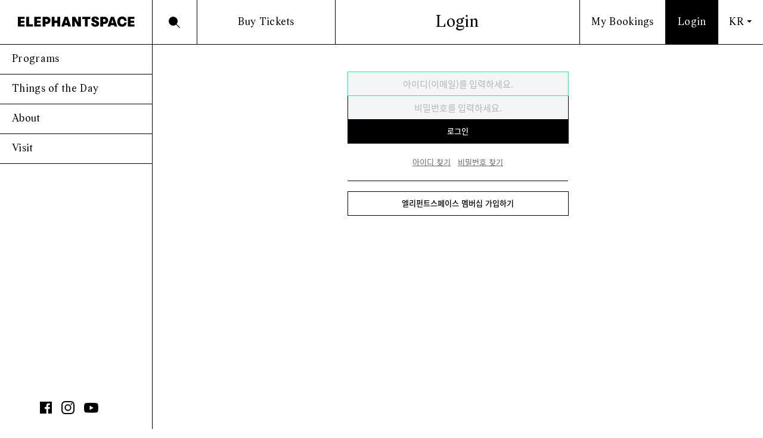

--- FILE ---
content_type: text/html;charset=utf-8
request_url: https://elespace.io/auth/page/e/sign/in;jsessionid=9923D0C8AF628121B04704800157B885
body_size: 15156
content:



<!DOCTYPE html>
<html lang="ko">
<head>
    
    
    
    
    

    <meta charset="UTF-8">
    
        
        
    <title>Login - 엘리펀트스페이스</title>
        
    
    <meta name="viewport" content="width=device-width, initial-scale=1, shrink-to-fit=no">
    <meta name="description" content="엘리펀트스페이스는 문화예술 아카이브를 함께 만들고, 즐기는 사람 모두를 위한 플랫폼입니다." />
    <meta name="keywords" content="엘리펀트스페이스, 엘리스페이스, Elephantspace, Elephant Space, Elespace, 홍대, 서교동, 미술, 아카이브" />

    <link rel="canonical" href="https://www.elespace.io/auth/page/e/sign/in;jsessionid=9923D0C8AF628121B04704800157B885"/>
    <meta property="og:url" content="https://www.elespace.io/auth/page/e/sign/in;jsessionid=9923D0C8AF628121B04704800157B885" />

    <meta property="og:type" content="website" />
    <meta property="og:title" content="엘리펀트스페이스" />
    <meta property="og:description" content="22세기 복합문화공간 엘리펀트스페이스" />
    <meta property="og:image" content="https://www.elespace.io/e/img/ograph.jpg" />

    <link rel="apple-touch-icon" sizes="180x180" href="/e/icn/apple-touch-icon.png">
    <link rel="icon" type="image/png" sizes="32x32" href="/e/icn/favicon-32x32.png">
    <link rel="icon" type="image/png" sizes="16x16" href="/e/icn/favicon-16x16.png">
    <link rel="mask-icon" href="/e/icn/safari-pinned-tab.svg" color="#000000">

    <link rel="stylesheet" href="/e/css/dependencies.css">
    <link rel="stylesheet" href="/e/css/styles.css?v=201904300000xxx">

    <script src="/e/js/jquery-3.2.1.min.js"></script>
    <script src="/e/js/dependencies.js"></script>
    
    <link rel="stylesheet" href="/module/_/e/css/core.css?v=201904300000" />
    <script type="text/javascript" src="/module/_/js/string.js?v=201904300000"></script>
    <script type="text/javascript" src="/module/_/js/core.js?v=201904300000"></script>
    <script type="text/javascript" src="/package/money/accounting.js?v=201904300000"></script>
    <script type="text/javascript" src="/package/money/currency.js?v=201904300000"></script>
    <script type="text/javascript" src="/module/_/e/js/ui.js?v=201904300000"></script>
    <script type="text/javascript">
// <![CDATA[
    c.context = '/auth';
    c.contextAuth = '/auth';
    c.contextPay = '/pay';
    c.contextSite = '/site';
    c.contextWiki = '/wiki';
    c.contextHtml = '';
// ]]>
    </script>

    <script src="/module/auth/e/sign/in.js?v=201904300000"></script>
</head>
<body>

    <div id="wrapper" class="page_login is-loading">
        



        
        
            
            
            
            
            
            
            
            
            
            
            
            
            
            
            
            
            
            
            
        
        
        <div class="mobile_navtop_grp">
            <div class="mob_menu_bg"></div>
            <div class="mobile_menu_trigger">
              <div class="three_line_grp">
                <div class="hamburger" id="hamburger-1">
                  <span class="line"></span>
                  <span class="line"></span>
                  <span class="line"></span>
                </div>
              </div>
            </div>

            <section id="main-logo">
                <a href="/site/page/e/index/elespace">
                    <div class="logo_container">
                        <img class="hide_logo" src="/e/img/main_logo.svg"> 
                    </div>
                </a>
            </section>

            <div class="btn_nav-top btn_user-login">
                
                    
                        <a href="/auth/page/e/sign/in" class="active">Login</a>
                    
                    
                
            </div>

            <div class="header_nav-top">
                <a href="/auth/page/e/sign/in;jsessionid=9923D0C8AF628121B04704800157B885"><h2>Login</h2></a>
            </div>
        </div><!--/.mobile_navtop_grp-->

        <section id="nav-left">
            <div class="inner inner_nav-left">
                <ul>
                    <li><a href="/pay/page/e/program/list">Programs</a></li>
                    <li><a href="/wiki/page/e/things/list" class="">Things of the Day</a></li>
                    <!-- li><a href="/wiki/page/e/pager/list" class="">Paper</a></li -->
                    <li><a href="/site/page/e/intro/elespace001" class="">About</a></li>
                    <li><a href="/site/page/e/road/elespace001" class="">Visit</a></li>
                </ul>

                <div class="mobile-menu_footer">
                    <div class="btn_user-bookings">
                        
                            
                                <a href="/pay/page/e/ticketing/member/list" class="">My Bookings</a>
                            
                            
                        
                    </div>
                
                    
                    <div class="mobile_select-language">
                        <span class="lang_kr active">KR</span>
                        <!-- span class="lang_en">EN</span -->
                    </div>
                </div>

                <div class="nav-search">
                    <img class="icn icn_inline icn_search" src="/e/img/icn_search.svg">
                    <input placeholder="Search" id="input_nav-search">
                </div>

                <div class="nav-social">
                    <div class="social-single social_fb">
                        <a href="https://www.facebook.com/elephs/" target="_blank"><img src="/e/img/icn_fb.svg"></a>
                    </div>
                    <div class="social-single social_ig">
                        <a href="https://www.instagram.com/elephantspace_/" target="_blank"><img src="/e/img/icn_ig.svg"></a>
                    </div>
                    <div class="social-single social_yt">
                        <a href="https://www.youtube.com/channel/UCZycfzAZVENHFnlcdzeBC9A" target="_blank"><img src="/e/img/icn_yt.svg"></a>
                    </div>
                </div>
            </div>
        </section><!--/#nav-left-->

        <section id="nav-top">
            <div class="inner inner_nav-top">

                <div class="search-overlay">
                    <div class="inner inner_search-overlay">
                        <input id="input_search-overlay" placeholder="검색어를 입력하세요">
                        <div class="close_search-overlay">
                            <img class="icn_absolute icn_absolute-center" src="/e/img/icn_close.svg">
                        </div>
                    </div>
                </div>

                <div class="nav-top_section1">
                    <div class="btn_nav-top btn_nav-top_square btn-search">
                        <img class="icn icn_absolute icn_absolute-center icn_search hide_ie" src="/e/img/icn_search.svg">
                        <img class="icn icn_absolute icn_absolute-center icn_search ie_only" src="/e/img/icn_search_w.png">
                    </div>
                    <div class="btn_nav-top btn_buy-tickets">
                        <a href="/pay/page/e/ticketing/member/program" class="">Buy Tickets</a>
                    </div>
                </div>

                <div class="header_nav-top">
                    <a href="/auth/page/e/sign/in;jsessionid=9923D0C8AF628121B04704800157B885"><h2>Login</h2></a>
                </div>

                <div class="nav-top_section3">
                    <div class="btn_nav-top btn_user-bookings">
                        
                            
                                <a href="/pay/page/e/ticketing/member/list" class="">My Bookings</a>
                            
                            
                        
                    </div>

                    <div class="btn_nav-top btn_user-login">
                        
                            
                                <a href="/auth/page/e/sign/in" class="active">Login</a>
                            
                            
                        
                    </div>

                    <div class="btn_nav-top btn_nav-top_square select_language dropdown_grp">
                        <select class="custom_select custom_select_nav" id="select_language">
                            <option value="lang_kr">KR</option>
                            <!-- option value="lang_en">EN</option -->
                        </select> 
                    </div>
                </div>

            </div>
        </section><!--/#nav-top-->

        <section id="content-main">
            <section class="content-normal">
                <div class="inner inner_content-normal">
                    <div class="wrap_370">
                        <div class="form-wrap form_login">
                            <form id="login_form">
                                <input id="signin-username" class="signin-input" data-name="아이디(이메일)" type="text" placeholder="아이디(이메일)를 입력하세요." value="">
                                <input id="signin-password" class="signin-input" data-name="비밀번호" type="password" placeholder="비밀번호를 입력하세요." value="">
                                <div class="btn_block btn"><a id="signin-action" href="#signin">로그인</a></div>
                                <span class="login_error_message fadeout" id="signin-errors"></span>
                            </form>
                            <input type="hidden" id="returnURI" value=""/>
                            <div class="form_row row_inline row_footnote row_find-id-pw">
                                <span id="signin-find-id"><a href="/auth/page/e/sign/find/id;jsessionid=2C5E6CFEBF1E79EEC13D78F8477713BE">아이디 찾기</a></span>
                                <span id="signin-find-pw"><a href="/auth/page/e/sign/find/password;jsessionid=2C5E6CFEBF1E79EEC13D78F8477713BE">비밀번호 찾기</a></span>
                            </div>
                            <div class="form_row">
                                <a href="/auth/page/e/sign/up;jsessionid=2C5E6CFEBF1E79EEC13D78F8477713BE">
                                <div class="btn_block btn_white btn">엘리펀트스페이스 멤버십 가입하기</div>
                                </a>
                                
                            </div>
                        </div><!--/.form-wrap-->
                    </div><!--/.wrap_370-->
                </div><!--/.inner_content-normal-->
            </section><!--/#content-home-->

            

            <footer class="footer">
                <div class="footer_row footer_row-1">
                    <div class="footer_btn footer_btn-top">
                        <a href="#"><img class="icn icn_inline icn_arrow-top" src="/e/img/icn_arrow-top.svg"> Top</a>
                    </div>
                </div>
                <div class="footer_row footer_row-2">
                    <div class="footer_btn footer_btn-pop-toc footer_pop_trigger" data-href="pop-toc">
                        이용약관
                    </div>
                    <div class="footer_btn footer_btn-copyright">
                        © 2024 Elephantspace
                    </div>
                    <div class="footer_btn footer_btn-pop-privacy footer_pop_trigger" data-href="pop-privacy">
                        개인정보처리방침
                    </div>
                </div>

                <div class="footer_row footer_row-3">
                    <div class="footer_cell footer_cell1">
                        <span>
                        상호명: 주식회사 레벨나인<br>
                        주소: 서울시 용산구 한남대로 27길 12
                        </span>
                    </div>
                    <div class="footer_cell footer_cell2">
                        <span>
                            대표자: 김선혁<br>
                            개인정보책임자: 최경훈
                        </span>
                    </div>
                    <div class="footer_cell footer_cell3">
                        <span>
                            대표전화: +82-02-332-4594<br>
                            이메일: <a href="mailto:info.elespace@gmail.com">info.elespace@gmail.com</a>
                        </span>
                    </div>
                    <div class="footer_cell footer_cell4">
                        <span>
                        사업자등록번호: 186-88-00277<br>
                        통신판매업신고: 2018-서울마포-1078
                        </span>
                    </div>
                    <div class="footer_cell footer_cell5">
                        <div class="btn btn_white">
                            <a href="http://www.ftc.go.kr/www/bizCommList.do?key=232" target="_blank">사업자정보확인</a>
                        </div>
                    </div>
                </div>
            </footer>
            
    <div class="popup_grp">
        <div class="popup_info" id="pop-toc">
            <div class="popup_bg"></div>
            <div class="popup_wrap">
                <div class="popup_header">
                    <h3>이용약관</h3>
                    <div class="popup_close"><img src="/e/img/icn_close.svg"></div>
                </div>
                <div class="popup_content">
                    <span>
                        <h4>제1장 총칙</h4><br /><br /><h5>제1조 (목적)</h5><br />이 약관은 주식회사 레벨나인(이하 ‘회사’라 합니다.)이 운영하는 엘리펀트스페이스(이하 ‘엘리펀트’라 합니다.)의 웹사이트(이하 ‘웹사이트’라 합니다.)와 스마트폰 및 이동통신기기를 통해 제공되는 모바일 어플리케이션(이하 ‘어플리케이션’이라 합니다.)을 통해 제공하는 모든 서비스(이하 ‘서비스’라 합니다.)와 관련하여, 이 약관에 동의하고 서비스를 이용하는 회원간의 권리와 의무, 책임사항 및 회원의 서비스 이용절차에 관한 사항 등을 규정함을 목표로 합니다.<br /><br /><h5>제2조 (약관의 효력과 변경)</h5><br />1. 귀하가 본 약관 내용에 동의하는 경우, 웹사이트, 어플리케이션의 서비스 제공 행위 및 귀하의 서비스 사용 행위에 본 약관이 우선적으로 적용됩니다.<br />2. 회사는 본 약관을 사전 고지 없이 변경할 수 있고, 변경된 약관은 웹사이트 어플리케이션 내에 공지하거나 이메일을 통해 회원에게 공지하며, 공지와 동시에 그 효력이 발생됩니다. 이용자가 변경된 약관에 동의하지 않는 경우, 이용자는 본인의 회원등록을 취소(회원탈퇴)할 수 있으며 계속 사용의 경우는 약관 변경에 대한 동의로 간주됩니다.<br /><br /><h5>제3조 (약관 외 준칙)</h5><br />본 약관에 명시되지 않은 사항은 개인정보보호법, 전기통신기본법, 전기통신사업법 등 기타 관련 법령의 규정에 의합니다.<br /><br /><h5>제4조 (용어의 정리)</h5><br />본 약관에서 사용하는 용어의 정의는 다음과 같습니다.<br />1. 이용자: 본 약관에 따라 웹사이트, 어플리케이션이 제공하는 서비스를 받는 자<br />2. 가입: 웹사이트, 어플리케이션이 제공하는 신청서 양식에 해당 정보를 기입하고, 본 약관에 동의하여 서비스 이용계약을 완료시키는 행위<br />3. 회원: 회사에 개인 정보를 제공하여 회원 등록을 한 자로서 웹사이트, 어플리케이션이 제공하는 서비스를 이용할 수 있는 자<br />4. 비회원: 회원에 가입하지 않고 서비스를 이용하는 자<br />5. 아이디: 회원 가입시 제출한 이메일<br />6. 비밀번호: 이용자가 회원 아이디(ID)가 일치하는지를 확인하고 통신상의 자신의 비밀보호를 위하여 이용자 자신이 선정한 문자와 숫자의 조합<br />7. 탈퇴: 회원이 이용계약을 종료시키는 행위<br />8. 예매: 회원, 또는 비회원이 엘리펀트에서 제공하는 공연, 전시, 강연 등의 프로그램 티켓을 웹사이트, 어플리케이션을 통해 결제하는 행위<br />9. 구매: 프로그램 관련 상품, 서적, 작품 등 회원, 또는 비회원이 웹사이트, 어플리케이션에서 판매하는 유형의 재화에 대해 결제하는 행위<br /><br /><br /><h4>제2장 서비스 제공 및 이용</h4><br /><br /><h5>제5조 (이용계약의 성립)</h5><br />1. 이용계약은 이용자가 온라인으로 사이트, 어플리케이션에서 제공하는 소정의 가입신청양식에서 요구하는 사항을 기록하여 가입을 완료하는 것으로 성립됩니다.<br />2. 회사는 다음 각 호에 해당하는 이용계약에 대하여는 가입을 취소할 수 있습니다.<br /><em>가. 다른 사람의 명의를 사용하여 신청하였을 때</em><br /><em>나. 이용계약 신청서의 내용을 허위로 기재하였거나 신청하였을 때</em><br /><em>다. 다른 사람의 웹사이트, 어플리케이션 이용을 방해하거나 그 정보를 도용하는 등의 행위를 하였을 때</em><br /><em>라. 웹사이트, 어플리케이션을 이용하여 법령과 본 약관이 금지하는 행위를 하는 경우</em><br /><em>마. 기타 사이트가 정한 이용신청요건이 미비되었을 때</em><br />3. 회사는 다음 각 호에 해당하는 경우 그 사유가 해소될 때까지 이용계약 성립을 유보할 수 있습니다.<br /><em>가. 서비스 관련 제반용량이 부족한 경우</em><br /><em>나. 기술상 장애 사유가 있는 경우</em><br /><br /><h5>제6조 (회원정보 사용에 대한 동의)</h5><br />1. 회원의 개인정보는 개인정보 보호법에 의해 보호됩니다.<br />2. 사이트의 회원 정보는 다음과 같이 사용, 관리, 보호됩니다.<br /><em>가. 개인정보의 사용: 회사는 서비스 제공과 관련해서 수집된 회원의 신상정보를 본인의 승낙 없이 제3자에게 누설, 배포하지 않습니다. 단, 전기통신기본법 등 법률의 규정에 의해 국가기관의 요구가 있는 경우, 범죄에 대한 수사상의 목적이 있거나 정보통신윤리위원회의 요청이 있는 경우 또는 기타 관계법령에서 정한 절차에 따른 요청이 있는 경우, 회원이 웹사이트, 어플리케이션에 제공한 개인정보 스스로 공개한 경우에는 그러지 않습니다.</em><br /><em>나. 개인정보의 관리: 회원은 개인정보의 보호 및 관리를 위하여 서비스의 개인정보관리에서 수시로 귀하의 개인정보를 수정・삭제 할 수 있습니다.</em><br /><em>다. 개인정보의 보호: 회원의 개인정보는 오직 회원만이 열람・수정・삭제 할 수 있으며, 이는 전적으로 회원의 아이디(ID)와 비밀번호에 의해 관리되고 있습니다. 따라서 타인에게 본인의 아이디(ID)와 비밀번호는 알려주어서는 안 되며, 작업 종료 시에는 반드시 로그아웃하고, 웹브라우저와 어플리케이션의 창을 닫아야 합니다.</em><br />3. 회원이 본 약관에 따라 이용신청을 하는 것은, 회사가 신청서에 기재된 회원정보를 수집, 이용하는 것에 동의하는 것으로 간주됩니다.<br /><br /><h5>제7조 (회원의 유형)</h5><br />서비스 이용의 범위 등에 따라 회원의 유형은 다음과 같습니다. 단, 회원 유형의 명칭 및 이용의 범위 등은 서비스 제공 내용에 따라 변경될 수 있습니다.<br />1. 일반 회원: 웹사이트, 어플리케이션이 회원에게 기본적으로 제공하는 서비스를 이용하는 회원<br />2. 멤버십 회원: 내부 규정에 따라 일반 회원과 차등의 서비스를 제공받는 회원<br />3. 에디터 회원: 웹사이트, 어플리케이션에서 제공하는 에디터 기능을 통해 게시물을 작성 및 편집할 수 있는 권한을 가진 회원<br />4. 기타 회원: 회사가 기타 별도의 서비스 제공이 필요하다고 판단하는 회원<br /><br /><h5>제8조 (이용자의 정보 보안)</h5><br />1. 가입 이용자가 웹사이트, 어플리케이션의 서비스 가입 절차를 완료하는 순간부터 회원은 입력한 정보의 비밀을 유지할 책임이 있으며, 회원의 아이디(ID)와 비밀번호를 사용하여 발생하는 모든 결과에 대한 책임은 회원 본인에게 있습니다.<br />2. 아이디(ID)와 비밀번호에 관한 모든 관리의 책임은 회원에게 있으며, 회원의 아이디(ID)나 비밀번호가 부정하게 사용되었다는 사실을 발견한 경우에는 즉시 웹사이트, 어플리케이션에 기재된 이메일로 신고하여야 합니다. 신고를 하지 않음으로 인한 모든 책임은 회원 본인에게 있습니다.<br />3. 이용자는 웹사이트, 어플리케이션 서비스의 사용 종료 시마다 정확히 접속을 종료해야 하며, 정확히 종료하지 아니함으로써 제3자가 귀하에 관한 정보를 이용하게 되는 등의 결과로 인해 발생하는 손해 및 손실에 대하여 회사는 책임을 부담하지 아니합니다. <br /><br /><h5>제9조 (서비스의 이용)</h5><br />1. 서비스 이용은 회사의 업무상 또는 기술상 특별한 지장이 없는 한 연중무휴, 1일 24시간을 원칙으로 합니다.<br />2. 이용시간은 정기점검 등의 필요로 인하여 회사가 정한 날 또는 시간은 예외로 합니다.<br /><br /><h5>제10조 (회원의 게시물)</h5><br />회사는 회원이 게시하거나 등록하는 서비스의 내용물이 다음 각 항에 해당 한다고 판단되는 경우에 사전통지 없이 삭제할 수 있습니다.<br />1. 다른 회원 또는 제3자를 비방하거나 중상모략으로 명예를 손상시키는 경우<br />2. 공공질서 및 미풍양속에 위반되는 경우<br />3. 회사 및 엘리펀트 또는 제3자의 저작권 등 기타 권리를 침해하는 경우<br />4. 회사에서 규정한 게시 기간을 초과한 경우<br />5. 상업적인 내용 또는 허위로 기재한 게시물의 경우<br />6. 동일한 내용을 반복적으로 게시한 경우<br />7. 기타 관계법령에 위배된다고 판단되는 경우<br /><br /><h5>제11조 (게시물의 저작권)</h5><br />회원은 서비스를 이용하여 얻은 정보를 가공, 판매하는 등 서비스에 게재된 자료를 상업적으로 사용해서는 아니됩니다.<br /><br /><h5>제12조 (회원에 대한 통지)</h5><br />회사는 회원이 게시하거나 등록하는 서비스의 내용물이 다음 각 항에 해당 한다고 판단되는 경우에 사전통지 없이 삭제할 수 있습니다.<br />1. 회원에 대한 통지를 하는 경우, 사이트에 제출한 전자우편 및 서신으로 할 수 있습니다.<br />2. 회사는 불특정다수 회원에 대한 통지의 경우 1주일 이상 사이트에 게시함으로써 개별 통지에 갈음할 수 있습니다.<br /><br /><br /><h4>제3장 회원탈퇴 및 자격상실</h4><br /><br /><h5>제13조 (회원탈퇴)</h5><br />1. 회원은 언제든지 웹사이트, 어플리케이션을 통하여 이용계약해지 신청(회원탈퇴)을 할 수 있으며, 회사는 관련법 등이 정하는 바에 따라 이를 즉시 처리하여야 합니다.<br />2. 회원이 계약을 해지하는 경우, 회원이 작성한 게시물 중 본인 계정에 등록된 게시물 일체는 삭제되며, 로그인이 필요한 서비스는 더 이상 이용할 수 없게 됩니다. (예: 마이페이지, 예매, 게시판 글쓰기 등)<br />3. 단, 사이트의 에디터로 등록된 회원의 게시물 또는 문의사항 등의 경우에는 삭제되지 않습니다.<br />4. 회원탈퇴시 동일 아이디(이메일 주소)로 30일 동안 재가입은 불가능하며, 이후에는 재가입이 가능합니다. 단, 정상적인 서비스 이용으로 볼 수 없는 다량의 계정 생성 및 서비스 가입/탈퇴, 반복적 유사 활동을 할 시에는 재가입을 제한할 수 있습니다.<br /><br /><h5>제14조 (회원자격 상실)</h5><br />회원이 다음 각 호의 사유에 해당하는 경우 회사는 회원자격을 제한하거나 정지시킬 수 있습니다.<br />1. 가입 신청 시 허위 내용을 등록한 경우<br />2. 범죄 행위와 관련된 경우<br />3. 다른 사람의 아이디(ID) 및 비밀번호를 도용한 경우<br />4. 서비스 운영을 고의로 방해한 경우<br />5. 공공질서 및 미풍양속에 저해되는 내용을 고의로 유포시킨 경우<br />6. 다른 사람의 명예를 손상시키거나 불이익을 주는 경우<br />7. 웹사이트 및 어플리케이션, 회원, 제3자의 지적재산권을 침해하고 시정을 거부하는 경우<br /><br /><br /><h4>제4장 구매계약 및 대금 결제</h4><br /><br /><h5>제15조 (구매신청)</h5><br />이용자는 회사에서 다음 또는 이와 유사한 방법에 의하여 구매를 신청하며, 회사는 이용자가 구매신청을 함에 있어서 다음의 각 내용을 알기 쉽게 제공하여야 합니다.<br />1. 재화 등의 검색 및 선택<br />2. 성명, 주소, 휴대폰, 이메일 주소 등의 입력<br />3. 약관내용, 청약 철회권이 제한되는 서비스, 배송료 등의 비용부담과 관련한 내용에 대한 확인<br />4. 유무형의 재화 등의 구매신청 및 이에 관한 확인 또는 회사의 확인에 대한 동의<br />5. 결제 방법의 선택<br /><br /><h5>제16조 (구매계약의 성립)</h5><br />1. 회사는 제15조와 같은 구매신청에 대하여 다음 각 호에 해당하면 승낙하지 않을 수 없습니다. 다만, 미성년자와 계약을 체결하는 경우에는 법정대리인의 동의를 얻지 못하면 미성년자 본인 또는 법정대리인이 취소할 수 있다는 내용을 고지하여야 합니다.<br /><em>가. 신청 내용에 허위, 기재누락, 오기가 있는 경우</em><br /><em>나. 미성년자가 담배, 주류 등 청소년보호법에서 금지하는 상품 및 용역을 구매하는 경우</em><br /><em>다. 기타 구매신청을 승낙하는 것이 회사 기술상 현저히 지장이 있다고 판단하는 경우</em><br /><em>라. 기타 제반 법령 및 정부의 가이드라인에 위반하는 경우</em><br />2. 회사의 승낙이 제18조 제1항의 수신확인통지형태로 이용자에게 도달한 시점에 구매계약이 성립한 것으로 봅니다.<br />3. 회사의 승낙의 의사표시에는 이용자의 구매 신청에 대한 확인 및 판매가능 여부, 구매신청의 정정 취소 등에 관한 정보 등을 포함하여야 합니다.<br /><br /><h5>제17조 (지급방법)</h5><br />1. 회사에서 구매한 상품 또는 용역에 대한 대금지급방법은 다음 각 호의 방법 중 가용한 방법으로 할 수 있습니다. 단, 회사는 이용자의 지급방법에 대하여 재화 등의 대금에 어떠한 명목의 수수료도 추가하여 징수할 수 없습니다.<br /><em>가. 신용카드</em><br /><em>나. 실시간계좌이체</em><br /><em>다. 무통장입금(가상계좌입금)</em><br /><em>라. 전자 화폐에 의한 결제</em><br /><em>마. 마일리지 등 회사가 지급한 포인트에 의한 결제</em><br /><em>바. 회사와 계약을 맺었거나 회사가 인정한 상품권에 의한 결제</em><br /><em>사. 기타 전자적 지급 방법에 의한 대금 지급 등</em><br />2. 구매대금의 결제와 관련하여 이용자가 입력한 정보 및 그와 관련된 책임은 이용자에게 있으며, 재화 또는 용역의 청약 후 합리적인 일정 기간 내에 결제가 이루어지지 않는 경우 회사는 이에 해당주문을 취소할 수 있습니다.<br />3. 회사는 구매자의 결제수단에 대하여 정당한 사용권한 보유여부를 확인할 수 있으며 필요한 경우 해당 거래진행의 정지 및 소명자료의 제출을 요청할 수 있습니다.<br /><br /><h5>제18조 (수신확인통지・구매신청 변경 및 취소)</h5><br />1. 회사는 이용자의 구매신청이 있는 경우 이용자에게 수신확인통지를 합니다.<br />2. 수신확인 통지를 받은 이용자는 의사표시의 불일치 등이 있는 경우에는 수신확인통지를 받을 후 즉시 구매신청 변경 및 취소를 요청할 수 있고, 회사는 배송 전 또는 명시된 예매 취소 가능 기한 이전에 이용자의 요청이 있는 경우에는 지체 없이 그 요청에 따라 처리하여야 합니다.<br />3. 수신확인 통지를 받은 이용자가 대금을 지불한 경우에는 제21조의 청약철회 등에 관한 규정에 따릅니다.<br /><br /><h5>제19조 (재화 등의 공급)</h5><br />1. 회사는 이용자와 재화 등의 공급시기에 관하여 별도의 약정이 없는 이상, 청약을 한 날로부터 7일 이내에 재화 등을 배송할 수 있도록 필요한 조치를 취합니다. 단, 프로그램 예매의 경우 이메일과 문자 서비스를 통해 바로 제공하며 이때 회사는 이용자가 재화 등의 공급 절차 및 진행 사항을 확인 할 수 있도록 적절한 조치를 합니다.<br />2. 공휴일 및 기타 휴무일 또는 천재지변 등의 불가항력적 사유가 발생하는 경우 그 해당기한은 배송소요기간에서 제외합니다.<br /><br /><h5>제20조 (환급)</h5><br />회사는 이용자가 구매 신청한 재화 등이 품절, 매진 등의 사유로 인도 또는 제공을 할 수 없을 때에는 지체 없이 그 사유를 이용자에게 통지하고 사전에 재화 등의 대금을 받은 경우에는 대금을 받은 날로부터 5영업일 이내에 환급하거나 환급에 필요한 조치를 취합니다.<br /><br /><h5>제21조 (청약철회 등)</h5><br />1. 유형 재화 거래의 경우 회사와 재화 등의 구매에 관한 계약을 체결한 이용자는 수신확인의 통지를 받은 날로부터 7일 이내에 청약의 철회를 할 수 있습니다. 다만, 통지를 받은 때보다 공급이 늦게 이루어진 경우에는 재화 등의 공급을 받은 날로부터 7일 이내에 청약 철회를 할 수 있습니다.<br />2. 티켓 예매의 경우 명시된 예매 취소 가능 기한 이전에 청약 철회를 할 수 있습니다.<br />3. 이용자는 유형 재화 거래시 재화 등을 배송받은 경우 다음 각호에 해당하는 경우에는 반품 및 교환을 할 수 없습니다.<br /><em>가. 이용자의 사용 또는 일부 소비에 의하여 재화 등의 가치가 현저히 감소한 경우</em><br /><em>나. 시간의 경과에 의하여 재판매가 곤란할 정도로 재화 등의 가치가 현저히 감소한 경우</em><br /><em>다. 같은 성능을 지닌 재화 등으로 복제가 가능한 경우 그 원본인 재화 등의 포장을 훼손한 경우</em><br /><em>라. 그 밖에 거래의 안전을 위하여 대통령령이 정하는 경우</em><br />4. 제2항, 제3항 제2호 내지 제4호의 경우에는 회사가 사전에 청약 철회 등이 제한되는 사실을 소비자가 쉽게 알 수 있는 곳에 명기하거나 시용 상품을 제공하는 등의 조치를 하지 않았다면 이용자의 청약 철회 등이 제한되지 않습니다.<br />5. 이용자는 제1항 및 제2항, 제3항의 규정에도 불구하고 재화 등의 내용이 표시, 광고 내용과 다르거나 계약 내용과 다르게 이행된 때에는 당해 재화 등을 공급받은 날부터 3개월 이내, 그 사실을 안 날 또는 알 수 있었던 날로부터 30일 이내에 청약 철회 등을 할 수 있습니다.<br /><br /><h5>제22조 (청약철회 등의 효과)</h5><br />1. 회사는 이용자로부터 재화 등을 반환 받은 경우 5영업일 이내에 이미 지급받은 재화 등의 대금을 환급 합니다. 이 경우 회사가 이용자에게 재화 등의 환급을 지연한 때에는 그 지연 기간에 대하여 공정거래위원회가 정하여 고시하는 지연 이자율을 곱하여 산정한 지연 이자를 지급합니다.<br />2. 회사는 위 대금을 환급함에 있어서 구매자가 신용카드 또는 전자금융거래법 등이 정하는 결제수단으로 재화 등의 대금을 지급한 때에는 지체 없이 당해 결제수단을 제공한 사업자로 하여금 재화 등의 대금의 청구를 정지 또는 취소하도록 요청할 수 있습니다.<br />3. 청약철회 등의 경우 공급받은 재화 등의 반환에 필요한 비용은 이용자가 부담합니다. 회사는 이용자에게 청약철회 등을 이유로 위약금 또는 손해배상을 청구하지 않습니다. 다만 재화 등의 내용이 표시 광고 내용과 다르거나 계약내용과 다르게 이행되어 청약철회 등을 하는 경우 재화 등의 반환에 필요한 비용은 회사가 부담합니다.<br />4. 이용자가 재화 등을 제공받을 때 발송비를 부담한 경우에 회사는 청약철회시 그 비용을 누가 부담하는지를 이용자가 알기 쉽도록 명확하게 표시합니다.<br /><br /><br /><h4>제5장 예매서비스 및 취소</h4><br /><br /><h5>제23조 (예매서비스 제공)</h5><br />1. 웹사이트, 어플리케이션를 통해 프로그램의 예매서비스를 제공하며, 예매가능 기간은 회원이 사용하는 예매서비스의 선택에 따라 다를 수 있습니다. 이는 웹사이트, 어플리케이션 이용안내에 명시된 내용을 따릅니다. 예매 서비스 정책의 변경은 정책 변경 내용을 이메일, 팝업창으로 공지함으로 효력을 발휘 합니다.<br />2. 회사는 회원이 이용한 예매서비스에 대한 내역을 각 회원들의 마이페이지에 명시하며, 비회원의 경우 나의티켓을 통해 예매내역을 명시합니다.<br /><br /><h5>제24조 (예매수수료)</h5><br />회사는 제공하는 예매 서비스에 대해 예매 수수료를 부과하지 않습니다. 예매 수수료 정책은 회원에게 통지 후 변경될 수 있습니다.<br /><br /><h5>제25조 (예매표에 대한 취소, 환불)</h5><br />1. 예매표의 취소, 환불의 신청은 웹사이트, 어플리케이션을 통하여 가능합니다. <br />2. 취소로 인한 환불 규정은 다음과 같습니다. 단, 기획사 및 주최사에 따라 상이할 수 있습니다.<br /><em>가. 관람일 1일전: 100% 환불</em><br /><em>나. 관람 당일, 관람일 이후: 취소 및 환불 불가</em><br /><em>다. 공연 또는 행사가 취소된 경우: 100% 환불</em><br />3. 예매 취소 시점과 해당 PG사의 환불 처리기준에 따라 취소금액의 환급 방법과 환급일은 다소 차이가 있을 수 있으며, 사용한 신용 카드의 환불에 관한 사항은 신용카드회사에 직접 문의해주시기 바랍니다.<br />4. 부분취소(인원 변경, 대수 조정 등)는 불가능 합니다. 전체 예매내역 취소 후에 다시 예매하셔야 합니다.<br /><br /><h4>제6장 기타</h4><br /><br /><h5>제26조 (소유권 및 게시물 이용 제한)</h5><br />1. 회사가 제공하는 서비스, 그에 필요한 소프트웨어, 이미지, 마크, 로고, 디자인, 서비스 명칭, 정보 및 상표 등과 관련된 지적재산권 및 기타 권리는 회사에게 소유권이 있습니다.<br />2. 이용자는 회사가 명시적으로 승인한 경우를 제외하고는 전항의 소정의 각 재산에 대한 전부 또는 일부의 수정, 대여, 대출, 판매, 배포, 제작, 양도, 재라이센스, 담보권 설정 행위, 상업적 이용 행위를 할 수 없으며, 제3자로 하여금 이와 같은 행위를 하도록 허락할 수 없습니다.<br />3. 회사는 회원이 서비스 내에 게시한 게시물(회원간 전달 포함)이 다음 각 호에 해당한다고 판단되는 경우 사전통지 없이 삭제, 변경할 수 있으며, 이에 대해 회사는 어떠한 책임도지지 않습니다.<br /><em>가. 스팸(spam)성 게시물 및 상업성 게시물 (예: 행운의 편지, 특정사이트 광고 등)</em><br /><em>나. 타인을 비방할 목적으로 허위 사실을 유포하여 타인의 명예를 훼손하는 글</em><br /><em>다. 동의 없는 타인의 신상 공개, 제3자의 저작권 권리를 침해하는 내용, 기타 게시판 주제와 다른 내용의 게시물</em><br /><em>라. 기타 관계 법령 및 회사의 지침 등에 위반된다고 판단되는 경우</em><br /><br /><h5>제27조 (양도금지)</h5><br />회원이 서비스의 이용권한을 타인에게 양도, 증여할 수 없으며, 이를 담보로 제공할 수 없습니다.<br /><br /><h5>제28조 (손해배상)</h5><br />웹사이트, 어플리케이션에서 무료로 제공되는 서비스와 관련하여 회원에게 어떠한 손해가 발생하더라도 회사가 고의로 행한 범죄행위를 제외하고 이에 대하여 책임을 부담하지 아니합니다.<br /><br /><h5>제29조 (면책조항)</h5><br />1. 회사는 서비스에 표출된 어떠한 의견이나 정보에 대해 확신이나 대표할 의무가 없으며, 회원이나 제3자에 의해 표출된 의견을 승인하거나 반대하거나 수정하지 않습니다. 회사는 어떠한 경우라도 회원이 서비스에 담긴 정보에 의존해 잃은 이득이나 입은 해에 대해 책임이 없습니다.<br />2. 회사는 회원간 또는 제3자간에 서비스를 매개로 하여 물품거래 혹은 금전적 거래 등과 관련하여 어떠한 책임도 부담하지 아니하고, 회원이 서비스의 이용과 관련하여 기대하는 이익에 관하여 책임을 부담하지 않습니다.<br /><br /><h5>제30조 (사이트의 연결)</h5><br />1. 타 사이트에 하이퍼링크(하이퍼링크의 대상에는 문자, 그림 및 동화상 등이 포함됨) 방식 등에 의해 연결시킬 수 없습니다.<br />2. 회사는 이용자가 해당 연결사이트와 독자적으로 상품 또는 용역을 거래한 행위에 대해서는 아무런 책임을 부담하지 않습니다.<br /><br /><h5>제31조 (정보의 제공 및 광고의 게재)</h5><br />1. 회사는 서비스를 운영함에 있어 각종 정보를 서비스 화면에 게재하거나 이메일 및 서신 우편 등의 방법으로 회원에게 제공할 수 있습니다.<br />2. 회사는 서비스의 운영과 관련하여 홈페이지, 서비스화면, SMS, 이메일 등에 광고 등을 게재할 수 있습니다.<br />3. 이용자가 서비스상에 게재되어 있는 광고를 이용하거나 서비스를 통한 광고주의 판촉활동에 참여하는 등의 방법으로 교신 또는 거래 하는 것은 전적으로 회원과 광고주가 직접 해결해야 하며, 이와 관련하여 회사는 어떠한 책임도지지 않습니다.<br /><br /><h5>제32조 (관할법원)</h5><br />본 서비스와 관련되는 분쟁에 대한 소송이 제기될 경우, 회사의 소재지를 관할하는 법원을 전속 관할법원으로 합니다.<br /><br /><br /><h4>부 칙</h4><br /><br /><h5>제33조 (부칙)</h5><br />1. 본 약관은 2018년 6월 1일부터 시행합니다.<br />2. 본 약관은 이용자가 회원에 가입함과 동시에 효력이 발생합니다.
                    </span>
                </div>
            </div>
        </div>
        <div class="popup_info" id="pop-privacy">
            <div class="popup_bg"></div>
            <div class="popup_wrap">
                <div class="popup_header">
                    <h3>개인정보처리방침</h3>
                    <div class="popup_close"><img src="/e/img/icn_close.svg"></div>
                </div>
                <div class="popup_content">
                    <span>
                        <h5>제1조 (개인정보의 처리 목적)</h5>
<br>주식회사 레벨나인(이하 ‘회사’라 한다.)은 개인정보를 다음 목적을 위해 처리합니다. 처리한 개인정보는 다음의 목적이외의 용도로는 사용되지 않으며 이용 목적이 변경될 시에는 사전동의를 구할 예정입니다.
<br>1. 서비스 제공: 콘텐츠 제공, 구매 및 요금 결제 등 서비스 제공에 관한 계약의 이행 및 요금정산과 관련한 목적으로 개인정보를 처리합니다.
<br>2. 회원가입 및 관리: 회원제 서비스 이용에 따른 본인확인, 개인 식별, 가입의사 확인, 분쟁 조정을 위한 기록 보존, 불만처리 등 민원처리, 고지사항 전달 등을 목적으로 개인정보를 처리합니다.
<br>3. 마케팅 및 광고에의 활용: 신규 프로그램 정보 및 콘텐츠 제공, 이벤트 및 광고성 정보 제공 및 참여기회 제공, 연구통계학적특성에 따른 서비스 제공 및 광고 게재, 서비스의 유효성 확인, 접속빈도 파악 또는 회원의 서비스 이용에 대한 통계 등을 목적으로 개인정보를 처리합니다.
<br>
<br><h5>제2조 (처리하는 개인정보의 항목)</h5>
<br>회사가 운영하는 엘리펀트스페이스 웹사이트, 어플리케이션의 회원가입, 각종 서비스 제공을 위해 처리하는 개인정보의 항목 및 수집 방법은 다음과 같습니다.
<br>1. 개인정보 항목: 이름, 이메일, 비밀번호, 연락처(휴대전화번호), 접속 IP 정보
<br>2. 수집방법: 엘리펀트스페이스 웹사이트, 어플리케이션, 서면양식, 전화
<br>
<br><h5>제3조 (개인정보의 처리 및 보유 기간)</h5>
<br>이용자 개인정보를 수집하는 경우 그 보유기간은 회원가입 하신 후 해지(탈퇴)시까지입니다. 또한 해지 시 이용자의 개인정보를 즉시 파기하며 개인정보가 제3자에게 제공된 경우에는 제3자에게도 파기하도록 지시합니다. 단, 다음의 정보에 대하여는 아래의 사유로 명시한 기간 동안 보존합니다.
<br>1. 계약 또는 청약철회 등에 관한 기록
<br><em>가. 보유근거: 전자상거래 등에서의 소비자보호에 관한 법률</em>
<br><em>나. 보유기간: 5년</em>
<br>2. 대금결제 및 재화 등의 공급에 관한 기록
<br><em>가. 보유근거: 전자상거래 등에서의 소비자보호에 관한 법률</em>
<br><em>나. 보유기간: 5년</em>
<br>3. 소비자의 불만 또는 분쟁처리에 관한 기록
<br><em>가. 보유근거: 전자상거래 등에서의 소비자보호에 관한 법률</em>
<br><em>나. 보유기간: 3년</em>
<br>
<br><h5>제4조 (개인정보의 제3자 제공)</h5>
<br>회사는 원칙적으로 이용자의 개인정보를 제1조에서 명시한 범위 내에서 처리하며, 이용자의 사전 동의 없이는 본래의 범위를 초과하여 처리하거나 제3자에게 제공하지 않습니다.
<br>
<br><h5>제5조 (개인정보처리 위탁)</h5>
<br>회사는 원칙적으로 이용자의 동의 없이 해당 개인정보의 처리를 타인에게 위탁하지 않습니다. 다만, 이용자의 동의를 받아 회사가 현재 개인정보 처리를 위탁하는 사항은 다음과 같습니다.
<br>
<br>1. 결제대행 서비스
<br><em>가. 수탁기관명: ㈜케이지이니시스</em>
<br><em>나. 위탁기간: 개인정보 보유 기간</em>
<br>
<br>2. SMS 전송 서비스
<br><em>가. 수탁기관명: 카페24㈜</em>
<br><em>나. 위탁기간: 개인정보 보유 기간</em>
<br>
<br>3. 이메일 전송 서비스
<br><em>가. 수탁기관명: Mailgun Technologies</em>
<br><em>나. 위탁기간: 개인정보 보유 기간</em>
<br>
<br><h5>제6조 (정보주체의 권리, 의무 및 그 행사방법)</h5>
<br>이용자는 개인정보주체로서 다음과 같은 권리를 행사할 수 있습니다.
<br>1. 이용자의 개인정보 조회, 수정 및 가입해지의 요청
<br>2. 개인정보 오류에 대한 정정 및 삭제 요청
<br>3. 개인정보의 조회, 수정 및 탈퇴 요청은 마이페이지에서 로그인 후 직접 가능합니다.
<br>4. 이용자가 개인정보 오류에 대한 정정 및 삭제를 요청한 경우에는 정정 및 삭제를 완료할 때까지 개인정보를 이용 또는 제공하지 않습니다. 이 경우, 잘못된 개인정보를 이용 또는 제공한 경우 지체없이 수정하겠습니다.
<br>5. 회사는 이용자의 요청에 의해 해지 또는 삭제되는 개인정보를 제3조 개인정보의 처리 및 보유 기간에 따라 처리합니다.
<br>
<br><h5>제7조 (개인정보의 파기)</h5>
<br>회사는 원칙적으로 개인정보 처리목적이 달성된 경우에는 지체없이 해당 개인정보를 파기합니다. 파기의 절차, 기한 및 방법은 다음과 같습니다.
<br>1. 파기절차: 이용자가 입력한 정보는 목적 달성 후 별도의 DB에 옮겨져(종이의 경우 별도의 서류) 내부 방침 및 기타 관련 법령에 따라 일정기간 저장된 후 혹은 즉시 파기됩니다. 이 때, DB로 옮겨진 개인정보는 법률에 의한 경우가 아니고서는 다른 목적으로 이용되지 않습니다.
<br>2. 파기기한은 다음과 같습니다.
<br><em>가. 개인정보의 보유기간이 경과된 경우: 보유기간의 종료일로부터 5일 이내</em>
<br><em>나. 개인정보의 처리 목적 달성: 개인정보의 처리가 불필요한 것으로 인정되는 날로부터 5일 이내</em>
<br><em>다. 해당 서비스의 폐지: 개인정보의 처리가 불필요한 것으로 인정되는 날로부터 5일 이내</em>
<br><em>라. 사업의 종료: 개인정보의 처리가 불필요한 것으로 인정되는 날로부터 5일 이내</em>
<br>3. 파기 방법
<br><em>가. 전자적 파일 형태의 정보는 기록을 재생할 수 없는 기술적 방법을 사용합니다.</em>
<br><em>나. 종이에 출력된 개인정보는 분쇄기로 분쇄하거나 소각을 통하여 파기합니다.</em>
<br>
<br><h5>제8조 (개인정보의 안전성 확보 조치)</h5>
<br>회사는 개인정보보호법 제29조에 따라 다음과 같이 안전성 확보에 필요한 기술적/관리적 및 물리적 조치를 하고 있습니다.
<br>1. 개인정보의 암호화: 이용자의 비밀번호는 암호화 되어 저장 및 관리되고 있어, 본인만이 알 수 있으며 중요한 데이터는 파일 및 전송 데이터를 암호화 하는 등 별도 보안기능을 사용하고 있습니다.
<br>2. 개인정보 취급 직원의 최소화 및 교육: 개인정보를 취급하는 직원을 지정하고 담당자에 한정・최소화 하여 개인정보를 관리하는 대책을 시행하고 있습니다.
<br>3. 개인정보처리시스템 접근 제한: 개인정보 처리 데이터베이스시스템에 대한 접근권한의 부여, 변경, 말소를 통해 개인정보에 대한 접근통제를 위하여 필요한 조치를 하고 있으며 여러 정보보호시스템을 이용하여 외부로부터의 무단 접근을 통제하고 있습니다.
<br>4. 해킹 등에 대비한 기술적 대책: 해킹이나 컴퓨터 바이러스 등에 의한 개인정보 유출 및 훼손을 막기 위하여 보안프로그램을 설치하고 주기적인 갱신・점검을 하며, 외부로부터 접근이 통제된 구역에 시스템을 설치하고 기술적/물리적으로 감시 및 차단하고 있습니다.
<br>
<br><h5>제9조 (개인정보 자동수집 장치의 설치, 운영 및 그 거부에 관한 사항)</h5>
<br>회사는 고객의 정보를 수시로 저장하고 찾아내는 ‘쿠키(cookie)’를 설치 운용합니다. 쿠키란 회사의 웹사이트를 운영하는데 이용되는 서버가 고객의 브라우저에 보내는 작은 텍스트 파일로서 고객의 컴퓨터 하드디스크에 저장됩니다.
<br>1. 쿠키 등 사용 목적: 사이트 회원과 비회원의 접속 빈도나 방문 시간 등을 분석, 고객의 취향과 관심분야를 파악 및 자취 추적 고객은 쿠키 설치에 대한 선택권을 가지고 있습니다. 따라서, 고객은 웹브라우저에 옵션을 설정함으로써 모든 쿠키를 허용하거나, 쿠키가 저장될 때마다 확인을 거치거나, 아니면 모든 쿠키의 저장을 거부할 수도 있습니다.
<br>2. 쿠키 설정 거부 방법(익스플로러): 웹 브라우저 상단의 도구 &gt; 인터넷 옵션 &gt; 개인정보
<br>3. 단, 고객께서 쿠키 설치를 거부하였을 경우 서비스 제공에 어려움이 있을 수 있습니다.
<br>
<br><h5>제10조 (개인정보보호 책임자)</h5>
<br>회사는 개인정보를 보호하고 개인정보와 관련한 불만을 처리하기 위하여 아래와 같이 개인정보보호책임자 및 실무담당자를 지정하고 있습니다. (개인정보보호법 제31조 제1항에 따른 개인정보보호 책임자)
<br>1. 담당부서: Solution
<br>2. 성명: 최경훈
<br>3. 전화번호: 070-7856-0007
<br>4. 이메일: shoot@rebel9.co.kr
<br>
<br><h5>제11조 (개인정보 처리방침의 변경)</h5>
<br>이 개인정보처리방침은 시행일로부터 적용되며, 법령 및 방침에 따른 변경내용의 추가, 삭제 및 정정이 있는 경우에는 변경사항의 시행 7일 전부터 이메일 또는 사이트 공지를 통하여 고지할 것입니다.
<br>
<br><h5>제12조 (권익침해 구제방법)</h5>
<br>개인정보주체는 개인정보침해로 인한 구제를 받기 위하여 개인정보분쟁조정위원회, 한국인터넷진흥원, 개인정보침해신고센터 등에 분쟁해결이나 상담 등을 신청할 수 있습니다. 이 밖에 기타 개인정보침해의 신고 및 상담에 대하여는 아래의 기관에 문의하시기를 바랍니다.
<br>1. 개인정보 분쟁조정위원회: 1833-672
<br>2. 개인정보 분쟁조정위원회 : 1833-6972 (www.kopico.go.kr) (국번없이) 118 (privacy.kisa.or.kr)
<br>3. 개인정보 침해신고센터 : (국번없이) 118 (privacy.kisa.or.kr)
<br>4. 대검찰청 사이버범죄수사단 : 02-3480-3571 (cybercid@spo.go.kr)
<br>5. 경찰청 사이버테러대응센터 : 1566-0112 (cyberbureau.police.go.kr)&nbsp;
                    </span>

                </div>
            </div>
        </div>
        <div class="popup_info" id="pop-signup">
            <div class="popup_bg"></div>
            <div class="popup_wrap">
                <div class="popup_header">
                    <h3>개인정보 수집 및 이용에 대한 동의</h3>
                    <div class="popup_close"><img src="/e/img/icn_close.svg"></div>
                </div>
                <div class="popup_content">
                    <span>
                        <h5>제1조 (수집하는 개인정보의 항목)</h5><br />1. 주식회사 레벨나인(이하 ‘회사’)는 엘리펀트스페이스의 회원가입, 원할한 고객상담, 각종 서비스, 결제 등 기본적인 서비스 제공을 위해 최초 회원가입 시 아래와 같은 최소한의 개인 정보를 수집하고 있습니다.<br /><em>가. 이름</em><br /><em>나. 이메일</em><br /><em>다. 비밀번호</em><br /><em>라. 휴대폰</em><br />2. 서비스 이용과정에서 아래와 같은 정보들이 자동으로 생성되어 수집될 수 있습니다.<br /><em>가. 접속 로그</em><br /><em>나. 쿠키</em><br /><em>다. 접속 IP 정보</em><br /><em>라. 결제 기록</em><br /><br /><h5>제2조 (개인정보의 수집 및 이용 목적)</h5><br />1. 회원가입 및 서비스 이용시 본인의 확인<br />2. 엘리펀트스페이스 프로그램 예매, 정기적인 메일발송<br />3. 엘리펀트스페이스 웹사이트, 어플리케이션에서 판매하는 유형 재화에 대한 구매<br />4. 엘리펀트스페이스가 제공하는 프로그램 및 기타 서비스 이용내역에 따른 콘텐츠 추천<br /><br /><h5>제3조 (개인정보의 보유 및 이용기간)</h5><br />엘리펀트스페이스 회원 정보 보유기간은 2년이며, 이용자가 회원 탈퇴를 요청하거나 개인정보의 수집・이용 등에 대한 동의 철회 요청이 있는 경우 해당 개인정보를 즉시 파기합니다.<br /><br /><h5>제4조 (정보주체의 권리)</h5><br />1. 엘리펀트스페이스 회원은 자신의 개인정보 처리와 관련하여 아래와 같은 권리를 가집니다.<br /><em>가. 개인정보의 처리 여부를 확인하고 개인정보에 대하여 열람(사본의 발급을 포함한다. 이하 같다)을 요구할 권리</em><br /><em>나. 개인정보의 처리 정지, 정정・삭제 및 파기를 요구할 권리</em><br /><em>다. 개인정보의 처리로 인하여 발생한 피해를 신속하고 공정한 절차에 따라 구제받을 권리</em><br />2. 권리행사의 방법 및 절차에 대해서는 사이트에 게시된 “개인정보 처리방침”을 참조하여 주시기 바라며, 회사는 정보주체의 권리 보장을 위하여 최선을 다하겠습니다.<br /><br /><h5>제5조 (동의거부권 및 동의 거부에 따른 불이익)</h5><br />가입자는 개인정보 수집・이용에 대하여 거부할 수 있는 권리가 있습니다. 단, 이에 대한 동의를 거부할 경우에는 회원가입이 불가능합니다.
                    </span>
                </div>
            </div>
        </div>
        <div class="popup_info" id="pop-comingsoon">
        	<div class="popup_bg"></div>
        	<div class="popup_wrap">
	        	<div class="popup_header">
	        		<h3>👀</h3>
	        		<div class="popup_close"><img src="/e/img/icn_close.svg"></div>
	        	</div>
	        	<div class="popup_content">
					<span>
						서비스 준비 중입니다.<br>빠른 시일내에 찾아뵙겠습니다!
					</span>
	        	</div>
        	</div>
        </div>
    </div><!--/.popup_grp-->
    
    <div class="cursor"></div>
    <div class="loading_bar"></div>
<script>
    (function(i,s,o,g,r,a,m){i['GoogleAnalyticsObject']=r;i[r]=i[r]||function(){
                (i[r].q=i[r].q||[]).push(arguments)},i[r].l=1*new Date();a=s.createElement(o),
            m=s.getElementsByTagName(o)[0];a.async=1;a.src=g;m.parentNode.insertBefore(a,m)
    })(window,document,'script','https://www.google-analytics.com/analytics.js','ga');

    ga('create', 'UA-96975801-1', 'auto', {'allowLinker': true});
    ga('require', 'linker');
    ga('linker:autoLink', ['elespace.co.kr', 'elespace.io', 'www.elespace.io', 'www.elespace.co.kr'] );
    ga('send', 'pageview');
</script>

        </section><!--/#content-main-->
    </div><!--/#wrapper-->
</body>
</html>


--- FILE ---
content_type: text/css
request_url: https://elespace.io/e/css/styles.css?v=201904300000xxx
body_size: 23737
content:
/*! normalize.css v7.0.0 | MIT License | github.com/necolas/normalize.css */html{line-height:1.15;-ms-text-size-adjust:100%;-webkit-text-size-adjust:100%}body{margin:0}article,aside,footer,header,nav,section{display:block}h1{font-size:2em;margin:.67em 0}figcaption,figure,main{display:block}figure{margin:1em 40px}hr{box-sizing:content-box;height:0;overflow:visible}pre{font-family:monospace,monospace;font-size:1em}a{background-color:transparent;-webkit-text-decoration-skip:objects}abbr[title]{border-bottom:none;text-decoration:underline;text-decoration:underline dotted}b,strong{font-weight:inherit}b,strong{font-weight:bolder}code,kbd,samp{font-family:monospace,monospace;font-size:1em}dfn{font-style:italic}mark{background-color:#ff0;color:#000}small{font-size:80%}sub,sup{font-size:75%;line-height:0;position:relative;vertical-align:baseline}sub{bottom:-.25em}sup{top:-.5em}audio,video{display:inline-block}audio:not([controls]){display:none;height:0}img{border-style:none}svg:not(:root){overflow:hidden}button,input,optgroup,select,textarea{font-family:sans-serif;font-size:100%;line-height:1.15;margin:0}button,input{overflow:visible}button,select{text-transform:none}[type=reset],[type=submit],button,html [type=button]{-webkit-appearance:button}[type=button]::-moz-focus-inner,[type=reset]::-moz-focus-inner,[type=submit]::-moz-focus-inner,button::-moz-focus-inner{border-style:none;padding:0}[type=button]:-moz-focusring,[type=reset]:-moz-focusring,[type=submit]:-moz-focusring,button:-moz-focusring{outline:1px dotted ButtonText}fieldset{padding:.35em .75em .625em}legend{box-sizing:border-box;color:inherit;display:table;max-width:100%;padding:0;white-space:normal}progress{display:inline-block;vertical-align:baseline}textarea{overflow:auto}[type=checkbox],[type=radio]{box-sizing:border-box;padding:0}[type=number]::-webkit-inner-spin-button,[type=number]::-webkit-outer-spin-button{height:auto}[type=search]{-webkit-appearance:textfield;outline-offset:-2px}[type=search]::-webkit-search-cancel-button,[type=search]::-webkit-search-decoration{-webkit-appearance:none}::-webkit-file-upload-button{-webkit-appearance:button;font:inherit}details,menu{display:block}summary{display:list-item}canvas{display:inline-block}template{display:none}[hidden]{display:none}/*# sourceMappingURL=normalize.min.css.map */
/* end normalize */

/*** FONTS ***/

@font-face {
    font-family: 'Futura';
    src: url('fonts/FuturaPT-Book.woff') format('woff');
    font-weight: 300;
    font-style: normal;
}
@font-face {
    font-family: 'Futura';
    src: url('fonts/FuturaPT-Medium.woff') format('woff');
    font-weight: 500;
    font-style: normal;
}
@font-face {
    font-family: 'Wremena';
    src: url('fonts/wremena-light.woff') format('woff');
    font-weight: 300;
    font-style: normal;
}
@font-face {
    font-family: 'Wremena';
    src: url('fonts/wremena-regular.woff') format('woff');
    font-weight: 400;
    font-style: normal;
}
@font-face {
    font-family: 'Wremena';
    src: url('fonts/wremena-bold.woff') format('woff');
    font-weight: 700;
    font-style: normal;
}



@font-face {
  font-family: 'Noto Sans';
  font-style: normal;
  font-weight: 300;
  src: url(fonts/NotoSansKR-Light.woff) format('woff'),
       url(fonts/NotoSansKR-Light.otf) format('opentype');
}
@font-face {
  font-family: 'Noto Sans';
  font-style: normal;
  font-weight: 350;
  src: url(fonts/NotoSansKR-DemiLight.woff) format('woff'),
       url(fonts/NotoSansKR-DemiLight.otf) format('opentype');
}
@font-face {
   font-family: 'Noto Sans';
   font-style: normal;
   font-weight: 400;
   src: url(fonts/NotoSansKR-Regular.woff) format('woff'),
        url(fonts/NotoSansKR-Regular.otf) format('opentype');
 }
@font-face {
   font-family: 'Noto Sans';
   font-style: normal;
   font-weight: 500;
   src: url(fonts/NotoSansKR-Medium.woff) format('woff'),
        url(fonts/NotoSansKR-Medium.otf) format('opentype');
 }
@font-face {
   font-family: 'Noto Sans';
   font-style: normal;
   font-weight: 700;
   src: url(fonts/NotoSansKR-Bold.woff) format('woff'),
        url(fonts/NotoSansKR-Bold.otf) format('opentype');
 }


@font-face {
  font-family: 'Noto Serif';
  font-style: normal;
  font-weight: 400;
  src: url(fonts/SourceHanSerifKR-Regular_subset.woff) format('woff'),
       url(fonts/SourceHanSerifKR-Regular_subset.otf) format('opentype');
}
@font-face {
  font-family: 'Noto Serif';
  font-style: normal;
  font-weight: 500;
  src: url(fonts/SourceHanSerifKR-Medium_subset.woff) format('woff'),
       url(fonts/SourceHanSerifKR-Medium_subset.otf) format('opentype');
}
@font-face {
  font-family: 'Noto Serif';
  font-style: normal;
  font-weight: 600;
  src: url(fonts/SourceHanSerifKR-SemiBold_subset.woff) format('woff'),
       url(fonts/SourceHanSerifKR-SemiBold_subset.otf) format('opentype');
}
@font-face {
  font-family: 'Noto Serif';
  font-style: normal;
  font-weight: 700;
  src: url(fonts/SourceHanSerifKR-Bold_subset.woff) format('woff'),
       url(fonts/SourceHanSerifKR-Bold_subset.otf) format('opentype');
}


/*** BASE ***/

* {
  box-sizing: border-box;
  word-break: keep-all;
  /*cursor: none;*/
}
_:-ms-fullscreen, :root {
  cursor:auto !important;
}
_:-ms-fullscreen, :root * {
  cursor: auto !important;
}
_:-ms-fullscreen, :root #nav-left  {
  transition: none;
}
_:-ms-fullscreen, :root .fancybox-button {
  cursor: pointer !important;
}
_:-ms-fullscreen, :root .cursor {
  display: none !important;
}
_:-ms-fullscreen, :root img[src$=".svg"] {

}
_:-ms-fullscreen, :root  #skew_wrap  {
    transform: none !important;
}
_:-ms-fullscreen, :root section#main-logo img.ie_only {
  display: block;
  max-height: 18px;
}
_:-ms-fullscreen, :root section#main-logo img.hide_ie {
  display: none;
}
_:-ms-fullscreen, :root #main-logo .logo_container {
  background-image: url(../img/main_logo.png);
}
_:-ms-fullscreen, :root .btn_nav-top:hover .hide_ie {
  display: none;
}
_:-ms-fullscreen, :root .btn_nav-top:hover .ie_only {
  display: block;
}
_:-ms-fullscreen, :root #content-main .wrap_main-slider.sticky  {
  /* margin-bottom: -1px; */
}
_:-ms-fullscreen, :root .slide_hover-right:hover {
    cursor: url(../img/icn_hover_next_w.cur) 25 12,auto!important;
}
_:-ms-fullscreen, :root .slide_hover-left:hover {
    cursor: url(../img/icn_hover_prev_w.cur) 25 12,auto!important;
}
_:-ms-fullscreen, :root .slick-dots {
    display: block !important;
}
_:-ms-fullscreen, :root .social-single {

}
_:-ms-fullscreen, :root .program_title_filter .remove_filter{
  top:7px;
}
_:-ms-fullscreen, :root .details_program-details {
  margin-left: 40px;
}
_:-ms-fullscreen, :root .tt_cart .cell_right{
  box-shadow: 0px 0px 0px 0px #000, 1px 0px 0px 0px #000, 0px 0px 0px #000, inset 0px 0px 0px 0px #000, inset 0px 1px 0px 0px #000;
}
_:-ms-fullscreen, :root  .ticket_table-1{
  box-shadow: 0px 0 0 0 #000, 1px 0px 0 0 #000, 0px 1px 0 0 #000, 1px 0 0 0 #000 inset, 0 1px 0 0 #000 inset;
}
_:-ms-fullscreen, :root .row_tt {
  box-shadow: 0px 0px 0px 0px #000, 0px 0px 0px 0px #000, 0px 1px 0px 0px #000, inset 0px 0px 0px 0px #000, inset 0px 1px 0px 0px #000;
}
_:-ms-fullscreen, :root .tt_cart .row_lr-details.row_half-line.row_half-line1 .cell_left {
  box-shadow: 0px 0 0 0 #000, 0 0px 0 0 #000, 0px 0px 0 0 #000, 1px 0 0 0 #000 inset, 0 0px 0 0 #000 inset;
}

_:-ms-fullscreen, :root .input-number-increment {
  box-shadow: 0px 0px 0px 0px #000, 0px 0px 0px 0px #000, 0px 1px 0px 0px #000, inset 1px 0px 0px 0px #000, inset 0px 1px 0px 0px #000;
}

_:-ms-fullscreen, :root .lr_cell {
  box-shadow: 0px 0px 0px 0px #000, 0px 0px 0px 0px #000, 1px 0px 0px 0px #000, inset 1px 0px 0px 0px #000, inset 0px 1px 0px 0px #000;
}
_:-ms-fullscreen, :root .single_lr-table {
  box-shadow: 1px 0 0 0 #000, 0 1px 0 0 #000, 1px 1px 0 0 #000, 1px 0 0 0 #000 inset, 0 1px 0 0 #000 inset; 
}
_:-ms-fullscreen, :root .button_triple_grp .btn {
  box-shadow: none;
  border:1px solid black;
}
_:-ms-fullscreen, :root .form_login .btn.btn_white, :root .form_reset .btn.btn_white {
  box-shadow: none;
  border:1px solid black;
}
_:-ms-fullscreen, :root #info_form .form_single-row .input_split3.input_group input {
  /*width: 33.333%;*/
}
_:-ms-fullscreen, :root #info_form .form_single-row label {
  box-shadow: 0px 0px 0px #000, 0px 0px 0px 0px #000, 0px 1px 0px 0px #000, inset 1px 0px 0px 0px #000, inset 0px 1px 0px 0px #000;
}

_:-ms-fullscreen, :root .row_withdrawal {
  box-shadow: 0px 0px 0px 0px #000, 0px 0px 0px 0px #000, 1px 1px 0px 0px #000, inset 1px 0px 0px 0px #000, inset 0px 1px 0px 0px #000;  
}

/*_:-ms-fullscreen, :root .pay_checkbox_label {
  max-height: 28px;
}*/

_:-ms-fullscreen, :root .wf-loading .content-component p, 
_:-ms-fullscreen, :root .wf-loading .slick-slide .caption .slide-title, 
_:-ms-fullscreen, :root .wf-loading .title_article, 
_:-ms-fullscreen, :root .wf-loading .content-blurbs_totd .title_content-blurbs, 
_:-ms-fullscreen, :root .wf-loading .article_date, 
_:-ms-fullscreen, :root .article_date a, 
_:-ms-fullscreen, :root .wf-loading .meta_first_row span, 
_:-ms-fullscreen, :root .wf-loading  .image_paper-overlay span, 
_:-ms-fullscreen, :root .wf-loading  .title_single-paper,
_:-ms-fullscreen, :root .wf-loading .content-blurbs .title_content-blurbs, 
_:-ms-fullscreen, :root .wf-loading .text_right-content p, 
_:-ms-fullscreen, :root .wf-loading .program-past h2, 
_:-ms-fullscreen, :root .wf-loading .popup_content h4{
  opacity: 1;
}




/*.ticket_table-1, .time-select_tt li, .row_tt, .row_disclaimer{
  box-shadow: 1px 0 0 0 #000, 0 1px 0 0 #000, 1px 1px 0 0 #000, 1px 0 0 0 #000 inset, 0 1px 0 0 #000 inset;
}*/


:lang(en)   {
    font-family: 'Futura', sans-serif;
}
:lang(ko)   {
    font-family: 'Noto Sans', sans-serif;
}
/**::-webkit-scrollbar {
    display: none;
}*/
::selection {
    background: rgba(0, 255, 157, 1);
}

html {
  color: black;
  font-size: 15px;
  line-height: 1.5;
  background-color: white;
}

a {
  color: black;
  text-decoration: none;
  font-weight: 500;
  user-select: none;
}
ul, li {
  list-style: none;
  margin: 0;
  padding:0;
}
img, video {
  width: 100%;
  /*vertical-align: bottom;*/
}
.article img, .wrap_single-contents img,
.image_paper img {
  vertical-align: bottom;
}
input[type='text']:focus, input[type='password']:focus,
input[type='tel']:focus {
/*  outline-color: #00ff9d;
  outline-width: 2px;
  outline-style: double;
  */
    outline-color: #00ff9d;
    outline-width: 0;
    outline-style: double;
    box-shadow: 1px 0 0 0 #00ff9d, 0 1px 0 0 #00ff9d, 1px 1px 0 0 #00ff9d, 1px 0 0 0 #00ff9d inset, 0 1px 0 0 #00ff9d inset !important;
    position: relative;
    z-index: 3;
}
pre {
  margin:0;
  white-space: pre-line;
}


/*** COMMON ***/

#wrapper {
  transition: 0.3s opacity ease-in-out;
}

.no_scroll {
  overflow: hidden !important;
}
.hidden {
  display: none !important;
}
.active {
  background-color: black;
  color: white;
  pointer-events: none;
}
.is-loading {
  pointer-events: none !important;
  opacity: 0.7;
}
.h-75 {
  height: 75px;
}
.wrap_370 {
    width: 90%;
    max-width: 370px;
    margin: 45px auto;
    position: relative;
}
.wrap_500 {
    width: 90%;
    max-width: 500px;
    margin: 45px auto;
    position: relative;
}
.wrap_750 {
    width: 90%;
    max-width: 750px;
    margin: 45px auto;
    position: relative;
}

a.ele_link, 
.page_about .wrap_right-content a,
.content_component-text a {
  position: relative;
  z-index: 1;
  font-weight: 500;
}
a.ele_link:before,
.page_about .wrap_right-content a:before,
.content_component-text a:before {
  content: "";
  position: absolute;
  bottom: 0;
  left: 0;
  width: 100%;
  height: 0.5em;
  background-color: #00ff9d;
  z-index: -1;
  transition: 0.2s height;
}
a.ele_link:hover:before,
.page_about .wrap_right-content a:hover:before,
.content_component-text a:hover:before {
  height: 1.3em;

}
.content_component-text strong {
  font-weight: 700;
}



.xs_br {
  display: none;
}

/** hamburger menu **/

.mobile_menu_trigger {
  display: none;
}

.three_line_grp{
  width: 75px;
  height: 75px;
  display: table;
  padding: 0px 0px 0;
  -webkit-box-sizing: border-box;
  -moz-box-sizing: border-box;
  box-sizing: border-box;
  background-color: #fff;
  color: #000;
  text-align: center;
  border: 1px solid black;
  border-top: 0;
  border-left: 0;
  position: relative;
  transition: background-color 0.2s; 
}
.menu-open .three_line_grp {
  background-color: black;
  color:black;
}
.hamburger {
  position: absolute;
  top:50%;
  left: 50%;
  transform: translate(-50%,-50%) scale(0.7);
}
.hamburger .line{
  width: 50px;
  height: 2px;
  background-color: black;
  display: block;
  margin: 8px auto;
  -webkit-transition: all 0.2s;
  -o-transition: all 0.2s;
  transition: all 0.2s;
}
.menu-open .hamburger .line{ 
  background-color: white;
}

.hamburger:hover{
  cursor: pointer;
}

#hamburger-1.is-active .line:nth-child(2){
  opacity: 0;
}

#hamburger-1.is-active .line:nth-child(1){
  -webkit-transform: translateY(10px) rotate(45deg);
  -ms-transform: translateY(10px) rotate(45deg);
  -o-transform: translateY(10px) rotate(45deg);
  transform: translateY(10px) rotate(45deg);
}

#hamburger-1.is-active .line:nth-child(3){
  -webkit-transform: translateY(-11px) rotate(-45deg);
  -ms-transform: translateY(-11px) rotate(-45deg);
  -o-transform: translateY(-11px) rotate(-45deg);
  transform: translateY(-11px) rotate(-45deg);
}
.mobile_menu_trigger {
    position: fixed;
    z-index: 999;
    top: 0;
    left: 0;
    height: 50px;
}


#nav-left li a, #nav-top .btn_nav-top a, .btn_nav-top span, .page_program_past h2.program_past_title,
#input_nav-search, .slick-slide .loading, .select_language .select-styled, .select_language .select-options li,
.header_nav-top h2, .page_program_current h2.subsection_header, .btn_nav-top.btn_user-login a, .program_title_filter .filter_title,
h2.subsection_header, .mobile-menu_footer .btn_user-bookings a, .mobile_select-language span, #nav-left .sub_li_menu .sub_li_label,
.error_overlay h3  {
  font-family: Wremena;
}
.footer_btn-back a, .footer_btn-prev a, .footer_btn-next a, .footer_btn-top a, .footer_btn-copyright,
.tag, .list_program-date, .flipper_text,
.date_program-details, .expand_program-details, .share_component span,
.share_component label, .fancybox-infobar span, .show_more_rows
.pretable_booking-no, .pretable_date, .pretable_sep,
.content-blurbs_totd .date_content-blurbs, .slick-slide .caption .slide-date,
#ui-datepicker-div, #ui-datepicker-div span, #ui-datepicker-div th, #ui-datepicker-div tr,
#ui-datepicker-div th, #ui-datepicker-div a, .show_more_rows, .error_subtitle_en,
.ui-datepicker-year, .ui-datepicker-month, .ui-datepicker td span, .ui-datepicker td a {
  font-family: 'Futura', 'Arial', sans-serif;
}
.content-component p, .slick-slide .caption .slide-title, .title_article,
.content-blurbs_totd .title_content-blurbs, .article_date, .article_date a,
.meta_first_row span, .image_paper-overlay span, .title_single-paper, .error_subtitle_kr,
.content-blurbs .title_content-blurbs, .text_right-content p, .program-past h2,
.popup_content h4, .content_component-text i,
.page_about .wrap_right-content p,
.page_about .wrap_right-content strong, 
.content_component-text a,
.content_component-text-image a,
.content_component-image-text a,
.content_component-video-text a,
.content_component-text-video a, 
.content_component-text strong,
.content_component-image-text strong,
.content_component-text-image strong,
.content_component-video-text strong,
.content_component-text-video strong,
.page_about .text_right-content strong {
  font-family: 'Noto Serif', serif;
  transition: 0.2s opacity;
}
/*.wf-loading .content-component p, .wf-loading .slick-slide .caption .slide-title, 
.wf-loading .title_article, .wf-loading .content-blurbs_totd .title_content-blurbs, 
.wf-loading .article_date, .wf-loading .article_date a, .wf-loading .meta_first_row span, 
.wf-loading  .image_paper-overlay span, .wf-loading  .title_single-paper,
.wf-loading .content-blurbs .title_content-blurbs, .wf-loading .text_right-content p, 
.wf-loading .program-past h2, .wf-loading .popup_content h4{
  opacity: 0;
}
*/
#input_nav-search {
  font-family: Noto Sans, Arial, sans-serif;
  font-weight: 500;
  font-size: 0.87rem;
}
#input_nav-search::placeholder {
    color: black;
}

.tag {
    text-align: center;
    display: table;
    border: 1px solid black;
    font-size: 0.73rem;
    padding: 0px 10px;
    margin: 15px auto;
    text-transform: uppercase;
}
.page_home .tag, .page_program_single .tag {
	font-size:0.87rem;
	font-weight:300;
}
.icn_inline {
    display: inline-block;
    width: 8px;
    position: relative;
    top: -2px;
    margin-left: 5px;
    vertical-align: middle;
}
.icn_absolute {
    position: absolute;
    top: 50%;
    transform: translateY(-50%);
    width: 14px;
}
.icn_absolute-left {
    left: 8px;
}
.icn_absolute-right {
  right: 0;
}
.icn_absolute-center {
  left: 50%;
  top: 50%;
  transform: translate(-50%, -50%);
}
.icn_absolute-center.icn_search {
  top:51%;
}
.dropdown_grp {
  cursor: pointer;
}
.dropdown_menu {
    position: relative;
    z-index: 8;
    display: table;
    margin-left: -1px;
    width: 100%;
    border-right: 1px solid black;
    background-color: white;
    visibility: hidden;
}
.dropdown_single {
    flex-grow: 1;
    border-left: 1px solid black;
    border-bottom: 1px solid black;
    margin: 0;
    padding: 0;
    display: block !important;
    height: 50px;
    line-height: 50px;
    font-weight: 400 !important;
}
.dropdown_grp.open .icn_caret {
  transform: rotate(180deg);
}
.dropdown_grp.open > .dropdown_menu {
  visibility: visible;
}

#input_nav-search:focus {
    outline-color: #cecece;
}

h2.subsection_header {
    width: 100%;
    display: block;
    text-align: center;
    border-bottom: 1px solid black;
    font-size: 1.8rem;
    font-weight: 500;
    padding-bottom: 20px;
}

/* -OLD Flip Card */

/* entire container, keeps perspective */
.flip-container {
  perspective: 1000px;
  transform-style: preserve-3d;
}
/* flip the pane when hovered */
.flip-container:hover .flipper_card-back {
  transform: rotateY(0deg);
}
_:-ms-fullscreen, :root.flip-container:hover .flipper_card-back {
  transform: rotateY(0deg);
} 
.flip-container:hover .flipper_card-front {
    transform: rotateY(180deg);
}
_:-ms-fullscreen, :root .flip-container:hover .flipper_card-front {
    transform: rotateY(0deg);
    opacity: 0;
}
.flip-container, .flipper_card-front, .flipper_card-back {
    width: 100%;
    padding-bottom: 141%;
}

/* flip speed goes here */
.flipper {
  transition: 0.6s;
  transform-style: preserve-3d;
  position: relative;
}
_:-ms-fullscreen, :root .flipper {
  transition: 0.2s;
}

/* hide back of pane during swap */
.flipper_card-front, .flipper_card-back {
  backface-visibility: hidden;
  -webkit-backface-visibility: hidden;
  -ms-backface-visibility: hidden;
  transition: 0.6s;
  transform-style: preserve-3d;

  position: absolute;
  top: 0;
  left: 0;
}
_:-ms-fullscreen, :root  .flipper_card-front, .flipper_card-back {
  transition: 0.2s;

}

/*  UPDATED! front pane, placed above back */
.flipper_card-front {
  z-index: 2;
  transform: rotateY(0deg);
  background-size: cover;
  background-position: center;
  background-repeat: no-repeat;
}

/* back, initially hidden pane */
.flipper_card-back {
  transform: rotateY(-180deg);
  background-color: black;
  color: white;
  padding-bottom: calc(141% + 1px);
}
_:-ms-fullscreen, :root .flipper_card-back {
  transform: rotateY(0deg);
  background-color: black;
  color: white;
  padding-bottom: 141%;
} 

.flipper_card-front img {
  position: absolute;
  width: 100%;
  height: 100%;
  top: 0;
  left: 0;
  object-fit: cover;
}
.flip_grp {
  width: 100%;
  padding: 0 10%;
  border-bottom: 1px solid black;
}
.flipper_text {
  position: absolute;
  top: 50%;
  left: 50%;
  transform: translate(-50%,-50%);
  font-size: 1.4rem;
  line-height: 1.29;
  font-weight: 500;
  max-width: 230px;
  text-align: center;
}
.program-past .flipper_text {
  font-size: 1rem;
}
table {
    border-collapse: collapse;
    width: 100%;
    border:1px solid black;
    font-size: 0.87rem;
    margin-bottom: 40px;
}

td, th {
    border:1px solid black;
    text-align: left;
    padding: 8px;
}
td {
  border: none;
  font-weight: 300;
  border-bottom: 1px solid black;
}
td > a {
  font-weight: 500;
  text-decoration: underline;
}
th {
  text-align: center;
  font-weight: 500;
}
tr:nth-child(even) {
}


.wrap_lr_table {
  display: table;
  width: 100%;
  margin-bottom: 20px;
}
.single_lr-table {
  float: left;
  
  width: 100%;
  margin-bottom: 20px;
/*  box-shadow:     
    2px 0 0 0 #000, 
    0 2px 0 0 #000, 
    2px 2px 0 0 #000,
    2px 0 0 0 #000 inset, 
    0 2px 0 0 #000 inset;*/

}
.row_show-image .cell_right{
  overflow: auto;
}
.row_lr-details {
  display: flex;
  width: 100%;
}
.row_lr-details.row_one-line {
  max-height: 39px;
}
.page_tickets_step4 .row_lr-details.row_one-line{
  max-height: none;
}
.tt_cart .row_lr-details.row_half-line .cell_left {
  box-shadow: 0px 0 0 0 #000, 0 0px 0 0 #000, 0px 0px 0 0 #000, 1px 0 0 0 #000 inset, 0 0px 0 0 #000 inset;
}
.tt_cart .row_lr-details.row_half-line .cell_right {
  box-shadow: 0px 0 0 0 #000, 0 0px 0 0 #000, 1px 0px 0 0 #000, 0px 0 0 0 #000 inset, 0 0px 0 0 #000 inset;
}
.tt_cart .row_lr-details.row_half-line.row_half-line1 .cell_left { 
  box-shadow: 0px 0 0 0 #000, 0 0px 0 0 #000, 0px 0px 0 0 #000, 1px 0 0 0 #000 inset, 0 1px 0 0 #000 inset;
}
.tt_cart .row_lr-details.row_half-line.row_half-line3 .cell_right { 
  font-weight: 500;
}
.tt_cart .row_lr-details.row_half-line .lr_cell {
  padding:0 10px;
}
.tt_cart .row_lr-details.row_half-line.row_half-line1 .lr_cell {
  padding-top: 11px
}
.tt_cart .row_lr-details.row_half-line.row_half-line3 .lr_cell {
  padding: 10px 10px 12px;
}

.lr_cell {
  box-shadow: 1px 0 0 0 #000, 0 1px 0 0 #000, 1px 1px 0 0 #000, 1px 0 0 0 #000 inset, 0 1px 0 0 #000 inset;
  padding: 10px;
  font-size: 0.87rem;
  float: left;
  display: block;
  /*box-sizing: content-box;*/
}
.tt_cart .lr_cell {
  box-shadow: 0px 0 0 0 #000, 0 0px 0 0 #000, 0px 0px 0 0 #000, 1px 0 0 0 #000 inset, 0 1px 0 0 #000 inset;
}
.tt_cart .row_lr-details.row_show-image .cell_left {
 box-shadow: 1px 0 0 0 #000, 0 1px 0 0 #000, 1px 1px 0 0 #000, 1px 0 0 0 #000 inset, 0 1px 0 0 #000 inset; 
}
.page_tickets .lr_cell.single_cell {
  box-shadow: 1px 0 0 0 #000, 0 0px 0 0 #000, 0px 0px 0 0 #000, 1px 0 0 0 #000 inset, 0 1px 0 0 #000 inset;
  width: 100%;
}
.row_lr-details .cell_left {
  width: 100px;
  font-weight: 500;
  font-size: 0.87rem;

}
.row_lr-details .cell_right{
  width: calc(100% - 100px);
  font-weight: 400;
  font-size: 1rem;
}
.page_visit .row_lr-details .cell_right{ 
  max-width: calc(100% - 100px);
  flex-basis: calc(100% - 100px);
}
.row_lr-details.row_deposit-details .lr_cell{
  width: 100%;
  font-size: 0.87rem;
  font-weight: 300;
}
.row_lr-details.row_show-image {
  height: 130px;
}

.row_lr-details.row_show-image .cell_left {
  padding: 0;
  overflow: hidden;
  background-repeat: no-repeat;
  background-size: cover;
  background-position: center;
}
.row_lr-details.row_show-image .cell_left img {
  height: calc(100% - 1px);
  width: calc(100% - 1px);
  position: relative;
  top:1px;
  left: 1px;
  object-fit: cover;
}
.row_lr-details.row_show-times .cell_right {
  padding: 0;
}
.row_lr-details.row_show-times .cell_right ul {
  /* max-height: 119px; */
  height: 97px;
  overflow: auto;
  padding: 4px 0 4px;
  margin-top: 1px;
}
.page_tickets_step4 .row_lr-details.row_show-times .cell_right ul {
  max-height: 143px;
}
.row_lr-details.row_show-times .cell_right li {
  padding: 5px 0 0 10px;
}
span.remove_date {
    width: 8px;
    display: inline-block;
    margin-left: 5px;
    position: relative;
    top: -1px;
    opacity: 0;
    /*cursor: pointer;*/
}
.row_lr-details.row_show-times .cell_right li:hover span.remove_date {
  opacity: 1;
}

.row_lr-details.row_cash-receipt {
  position: relative;
}
.row_lr-details.row_cash-receipt span {
  width: calc(100% - 68px);
  float: left;
  padding-right: 5px;
}

.row_lr-details.row_cash-receipt .btn.btn_receipt {
  height: 24px;
  width: 68px;
  line-height: 21px;
  font-size: 0.72rem;
  float: right;
  position: absolute;
  right: 10px;
  top: 50%;
  transform: translateY(-50%);
}
.span_empty_state, .li_empty_state {
  font-size: 1rem;
  font-weight: 400;
  color: #bcbcbb;
}
.row_show-image span.span_empty_state {
    width: 100%;
    box-shadow: 1px 0 0 0 #000, 0 0px 0 0 #000, 0px 0px 0 0 #000, 1px 0 0 0 #000 inset, 0 1px 0 0 #000 inset;
    text-align: center;
    line-height: 130px;
}
.row_show-times .li_empty_state {
    padding-bottom: 87px !important;
}
/* .page_tickets .row_lr-details.row_half-line.row_half-line3 {
    padding-top: 3px;
}
 */
/** custom select dropdowns ***/


.custom_select {
  opacity: 0;
}
.select-hidden {
  display: none;
  visibility: hidden;
  padding-right: 10px;
}

.select {
  cursor: pointer;
  display: inline-block;
  position: relative;
  font-size: 0.87rem;
  font-weight: 500;
  width: 100%;
  height: 36px;
  line-height: 36px;
  outline: none;
}
.page_tickets .dropdown_row .select {
  height: 40px;
  line-height: 40px;
}
.page_tickets .dropdown_row .input_group {
  height: 40px;
}
.select-styled {
  position: absolute;
  top: 0;
  right: 0;
  bottom: 0;
  left: 0;
  background-color: #f3f5f6;
  padding: 0px 15px;
  box-shadow: 1px 0 0 0 #000, 0 1px 0 0 #000, 1px 1px 0 0 #000, 1px 0 0 0 #000 inset, 0 1px 0 0 #000 inset;
  transition: all 0.2s;
  user-select: none;
}
.select-styled:after {
  content: "";
  width: 0;
  height: 0;
  border: 4px solid transparent;
  border-color: #000 transparent transparent transparent;
  position: absolute;
  top: 17px;
  right: 10px;
}
.select-styled:hover {
  background-color: #000;
  color: white !important;
}
.select-styled:active, .select-styled.active {
  background-color: #000;
  color: white !important; 
}
.select-styled:active:after, .select-styled.active:after {
  top: 12px;
  border-color: transparent transparent #fff transparent;
}

.select-options {
  display: none;
  position: absolute;
  top: 100%;
  right: 0;
  left: 0;
  z-index: 999;
  margin: 0;
  padding: 0;
  list-style: none;
  background-color: #f3f5f6;
}
.page_tickets .dropdown_row .select-options {
  max-height: 300px;
  overflow: auto;
  border-bottom: 1px solid black;
}
.select-options li {
  margin: 0;
  padding: 0px 0;
  text-indent: 15px;
  background-color: white;
  border-top: 1px solid black;
  box-shadow: 1px 0 0 0 #000, 0 1px 0 0 #000, 1px 1px 0 0 #000, 1px 0 0 0 #000 inset, 0 0px 0 0 #000 inset;
  transition: all 0.2s ease-in-out;
  user-select: none;
}
.select-options li:hover {
  color: #fff;
  background: #000;
}
.select-options li[rel="hide"] {
  display: none;
}

/*** custom input type number ***/
.row_input-num.row_tt {
  height: 50px;
}

.input-number {
  width: calc(100% - 100px);
  padding: 0 12px;
  vertical-align: top;
  text-align: center;
  outline: none;
  float: left;
  background-color: #f3f5f6;
  border:none;
  box-shadow: 0px 0 0 0 #000, 0 1px 0 0 #000, 0px 0px 0 0 #000, 1px 0 0 0 #000 inset, 0 1px 0 0 #000 inset;
  font-size:1rem;
  font-weight: 400;
}
.input-num-btn  {
  position: relative;
}
.input-num-btn img {
    position: absolute;
    width: 15px;
    height: 15px;
    top: 50%;
    left: 50%;
    transform: translate(-50%,-50%);
}
.input-number,
.input-number-decrement,
.input-number-increment {
  height: 50px;
  margin-top: 0px;
  user-select: none;
  border:none;
}

.input-number-decrement,
.input-number-increment {
  display: inline-block;
  width: 50px;
  line-height: 50px;
  font-size: 30px;
  background: white;
  color: #444;
  text-align: center;
  font-weight: 300;
  /*cursor: pointer;*/
  box-shadow: 1px 0 0 0 #000, 0 1px 0 0 #000, 1px 1px 0 0 #000, 1px 0 0 0 #000 inset, 0 1px 0 0 #000 inset
}
.input-number-decrement:active,
.input-number-increment:active {
  background: #ddd;
}

.input-number-decrement {
  float: left;
}

.input-number-increment {
  float: right;
}



/*** ***/

.hero_header {
    position: relative;
}
.hero_type-image {
  background-size: cover;
  background-repeat: no-repeat;
  background-position: center;
}
.hero_header .inner_hero {
  position: relative;  
  width: 100%;
  height: 0;
  padding-bottom: 37%;
  border-bottom: 1px solid black;
  overflow: hidden;
}
.hero_header .inner_hero img,
.hero_header .inner_hero video { 
  position: absolute;
  top:0;
  left:0;
  width: 100%;
  height: 100%;
  object-fit: cover;
}
.inner_hero.hero_type-video {
  padding-bottom: 0;
  height: 32vw;
}
.wrap_single-contents {
    max-width: 1020px;
    width: 90%;
    margin: 0 auto;
}

/***/

.btn {
  cursor: pointer;
  user-select: none;
}
.btn_block {
    display: block;
    width: 100%;
    text-align: center;
    background-color: black;
    color: white;
    max-width: 500px;
    height: 40px;
    line-height: 40px;
    font-weight: 500;
    font-size: 0.87rem;
    margin: 0 auto;
}
.btn_block a {
    color: white;
    font-size: 0.87rem;
    display: block;
    line-height: 40px;
}
.btn_white {
  background-color: white;
  border:1px solid black;
  color: black;
}
.btn_white a {
  color: black;
}
.btn_150 {
  max-width: 150px;
}
.btn_240 {
  max-width: 240px;
}
.btn_370 {
  max-width: 370px;
}
.btn_disabled {
    /*opacity: 0.3;*/
    background-color: #b3b3b3;
    pointer-events: none;
}
.btn_small {
    height: 37px;
    line-height: 36.9px;
    text-align: center;
    font-size: 0.73rem;
    font-weight: 500;
}
.btn_small img {
  width: 12px;
}
.page_mypage_info .footnote {
  text-align: center;
  display: block;
  font-size: 0.87rem;
  margin: 15px 0 60px;
  font-weight: 300;
}

/*** jquery datepicker ***/

.page_tickets .ui-datepicker {
	width:100%;
	padding:0;
}
#ui-datepicker-div {
  background-color: white;
  border:1px solid black;
  padding: 0;
  z-index: 999 !important;
}
.ui-datepicker table {
  margin:1rem 5% 1.5rem;
  padding: 1rem;
  border:none;
  width:90%;
}
.ui-datepicker th {
  padding: 0.5rem 0rem;
  font-weight: 500;
}
.ui-datepicker .ui-datepicker-header {
  padding: 0;
  border-bottom: 1px solid black;
}
.ui-datepicker td {
  padding: 0;
}
.ui-datepicker th, .ui-datepicker td {
  width: 43px;
  font-size:0.87rem;
  text-align:center;
}
.ui-datepicker td a {
  text-align: center;
}
.has-event a {
	border:1px solid black;
}
.ui-datepicker td a:hover {
  outline: 1px solid black;
}
.ui-datepicker-current-day .ui-state-active {
	background-color:black;
	color:white;
}
.ui-datepicker td span, .ui-datepicker td a {
  font-size: 0.87rem;
  padding: 0.2rem 0.2rem;
  font-weight: 300;
  margin:0.35rem;	
  text-align:center;
}
.ui-datepicker td span {
  
}
.ui-datepicker .ui-datepicker-prev {
  border-right: 1px solid black;
  left: 0;
  top:0;
}
.ui-datepicker .ui-datepicker-next {
  right: 0;
  top:0;
  border-left: 1px solid black;
}
.ui-datepicker .ui-datepicker-prev, .ui-datepicker .ui-datepicker-next {
  height: 100%;
}
.ui-datepicker .ui-datepicker-title {
  margin:0;
  height: 50px;
  line-height: 50px;
  font-weight:500;
}
.ui-datepicker .ui-icon {
  /*text-indent: 0;*/
}
.ui-corner-all {
    background-repeat: no-repeat;
    /*background-size: 20px;*/
    background-position: 15px 23px;
}
.ui-datepicker .ui-datepicker-prev {
  width: 50px;
  background-image: url(../img/icn_arrow-left.svg);
  background-position: center;
}
.ui-datepicker .ui-datepicker-next {
  width: 50px;
  background-image: url(../img/icn_arrow-right.svg);
  background-position: center;
}
.ui-datepicker-today span, .ui-datepicker-today a {
    font-weight: bold !important;
}


/*************/

/*** TRANSITION CLASSES ZXZX ***/

.details_program-details .inner_program-details:after {
  transition: 0.2s opacity ease-in-out;
}
.image_paper-overlay, .row_footnote, .reset_forms_wrap form {
  transition: 0.3s opacity ease-in-out;
}
.btn {
  transition: 0.3s all ease-in-out;
}
#nav-left li a:before  {
  transition: 0.3s width ease-in-out;
}
#nav-left li a, .btn_nav-top, .header_nav-top a {
  transition:0.3s background-color, 0.3s color;
}
.search-overlay {
  transition: 0.5s width ease-in-out;
}
.content-blurbs_totd li {
  transition: 0.3s background-color ease-in-out;
}
.content-blurbs_totd li .excerpt_content-blurbs,
.content-blurbs_totd li .title_content-blurbs,
.content-blurbs_totd li .date_content-blurbs  {
  transition: 0.3s color ease-in-out;
}
.reset_forms_wrap {
  transition: 0.3s height ease;
}
#nav-left {
  transition: 0.3s top;
}

/*********/

/*** MENUS + SUBMENUS + DROPDOWNS ***/

#main-logo {
    position: fixed;
    width: 16.5%;
    height: 75px;
    top: 0;
    left: 0;
    border-right: 1px solid black;
    border-bottom: 1px solid black;
    background-color: white;
}
#main-logo a {
  display: block;
  height: 100%;
  position: relative;
}
#main-logo .logo_container {
  position: relative;
  height: 0;
  width: calc(100% - 40px);
  padding-bottom: 14.6%;
  background-image: url(../img/main_logo.svg?v=202401);
  background-repeat: no-repeat;
  background-size: contain;
  background-position: center;

  position: absolute;
  top: 50%;
  left: 50%;
  transform: translate(-50%,-50%);
}
#main-logo .hide_logo {
  display: none;
}
section#main-logo img {
    position: absolute;
    top: 50%;
    left: 50%;
    transform: translate(-50%,-50%);
    width: calc(100% - 40px);
}
section#main-logo img.ie_only {
  display: none;
}
#nav-left {
  position: fixed;
  width: 16.5%;
  height: calc(100vh - 75px);
  left: 0;
  top: 75px;
  border-right: 1px solid black;
  background-color: white;
}
.page_paper_main #nav-left{
  box-shadow: 0px 0 0 0 #000, 0 0px 0 0 #000, 1px 0px 0 0 #000, 0px 0 0 0 #000 inset, 0 0px 0 0 #000 inset;
  border-right: none;    
}
.page_paper_main footer {
  border-left: 1px solid black;
}

#nav-top {
  position:fixed;
  width: calc(100% - 16.5%);
  height: 75px;
  left: 16.5%;
  top:0; 
  z-index: 22;
}
.page_paper_main #nav-top {
  left: calc(16.5% + 1px);
}
.page_paper_main #main-logo {
  width: calc(16.5% + 1px);
}
#nav-top .inner_nav-top {
  display: flex;
  position: relative;
  flex-wrap: nowrap;
  width: 100%;
  height: 75px;
  line-height: 75px;
  float: right;
  border-bottom: 1px solid black;
  background-color: white;
  z-index: 22;
}
.page_home #nav-top .inner_nav-top{
  width: 50%;
}
#nav-top .inner_nav-top > div {
  flex-grow: 1; /* default 0 */
  text-align: center;
  border-right: 1px solid black;
}
#nav-top .inner_nav-top > div:last-child {
  border-right:none;
}

#nav-top .nav-top_section1, #nav-top .nav-top_section3 {
  display: flex;
  border:0 !important;
  /*width: 25%;*/
  flex-basis: 25%;
}
#nav-top .nav-top_section1 > div,
#nav-top .nav-top_section3 > div {
  flex-grow: 1; /* default 0 */
  text-align: center;
  border-right: 1px solid black;
}
.btn_nav-top.btn_nav-top_square {
  width: 75px;
  flex-grow: 0 !important; 
}
.btn_nav-top.btn-search {
  position: relative;
}
.btn_nav-top.btn-search .icn {
	width:20px;
}
.btn_nav-top:hover {
  background-color: black;
}
.btn_nav-top:hover > a {
  color: white;
}
.btn_nav-top:hover > img {
  filter:invert(1);
}
.btn_nav-top .ie_only {
  display: none;
}
#nav-top .header_nav-top {
  /*width: 50%;*/
  flex-basis: 50%;
  background-color: white;
}
.header_nav-top h2 {
  margin: 0;
  font-size: 2rem;
  font-weight: 500; 
}
.header_nav-top a {
  display: block;
}
.header_nav-top a:hover {
  background-color: black;
  color:white;
}
.btn_user-bookings .active,
.btn_user-login .active,
.btn_user-login .active,
.btn_buy-tickets .active {
  pointer-events: auto;
}
.page_home .header_nav-top{
  display: none;
}
.dropdown_grp {
  border-right: 0 !important;
}
.dropdown_grp .select{
  height: 100%;
}
.dropdown_grp .select-styled {
  box-shadow: none;
  border: none;
  background-color: white;
  height: 100%;
  line-height: 75px;
  font-weight: 400;
  padding: 0;
  font-size: 1.2rem;
  letter-spacing: 0.02rem;
  text-indent: -15px;
}
.dropdown_grp .select-styled:after {
    content: "";
    width: 0;
    height: 0;
    border: 4px solid transparent;
    border-color: #000 transparent transparent transparent;
    position: absolute;
    top: 34px;
    right: 19px;
}

.dropdown_grp .select-styled:hover:after {
    border-color: #fff transparent transparent transparent;
} 
.dropdown_grp .select-styled:active:after, 
.dropdown_grp .select-styled.active:after {
    top: 30px;
    transform: rotate(180deg);
    border-color: #fff transparent transparent transparent;
}
.dropdown_grp .select-styled:hover,
.dropdown_grp .select-styled:active, .dropdown_grp .select-styled.active {
  background-color: black;
  color: white;
  border-bottom: 1px solid black !important;
}
.dropdown_grp .select-options {
  background-color: #fff;
  /*margin-top: 1px;*/
  margin-left: -1px;
}
.select_language.dropdown_grp .select-options {
	margin-top:1px;
}
.dropdown_grp .select-options li {
  text-indent: 0;
  height: 50px;
  line-height: 50px;
  font-weight: bold;
  box-shadow: none;
  border: 1px solid black;
  border-top: none;
  border-right: none;
  font-weight: normal;
  font-size: 1rem;
}
.dropdown_grp .select-options li:hover {
  border:1px solid black !important;
}
.btn_program-filter.dropdown_grp  {
  border-bottom: 1px solid black;
}
.btn_program-filter.dropdown_grp .select-styled {
    height: 50px;
    line-height: 50px;
    font-weight: 500;
    font-size: 0.87rem;
    border-bottom: 1px solid black;
    text-align: left;
    text-indent: 2.5rem;
}
.btn_program-filter.dropdown_grp .select-styled:after {
  top:23px;
}
.btn_program-filter.dropdown_grp .select-styled:before {
    content: "";
    background-image: url(../img/icn_filter.svg);
    width: 13px;
    height: 12px;
    background-size: contain;
    background-repeat: no-repeat;
    position: absolute;
    top: 19px;
    left: 10px;
}
.btn_program-filter.dropdown_grp .select-styled.active:before,
.btn_program-filter.dropdown_grp .select-styled:active:before,
.btn_program-filter.dropdown_grp .select-styled:hover:before {
    filter:invert(1);
}
.btn_program-filter.dropdown_grp .select-styled:active:after, 
.btn_program-filter.dropdown_grp .select-styled.active:after {
    top: 18px;
}
.btn_program-filter.dropdown_grp .select-options li {
    font-size: 0.87rem;
    text-align: left;
    text-indent: 15px;
    font-weight: 500;
}
#nav-left li {
  border-bottom: 1px solid black; 
  height: 50px;
  line-height: 50px;
}
#nav-left li a, #nav-top a, #nav-top span {
  font-weight: 400;
  width: 100%;
  font-size:1.2rem;
  letter-spacing: 0.02rem;
  /*display: table;*/
  display: block;
}
#nav-left li a{
  padding-left: 20px;
  display: block;
  position: relative;
  /*mix-blend-mode:difference;*/
  z-index: 5;
}
#nav-left li a.active {
  pointer-events: auto;
}
#nav-left li a:hover {
  background-color: black;
  color: white;
}
#nav-left .sub_li_menu {
  height: auto;
  text-indent: 20px;
  background-color: black;
  overflow: hidden;
}
#nav-left .sub_li_menu > ul {

}
#nav-left .sub_li_menu .sub_li_label {
  font-weight: 400;
  font-size: 1.2rem;
  display: block;
  height: 45px;
  margin-bottom: 5px;
  color:white;
  position: relative;
  cursor:pointer;
}
#nav-left .sub_li_menu .sub_li_label:after {
  content: "";
  width: 0;
  height: 0;
  border: 4px solid transparent;
  border-color: #fff transparent transparent transparent;
  position: absolute;
  left: 105px;
  top:38.7%;
  transform: rotate(180deg);
}
#nav-left .sub_li_menu.sub_li_open  .sub_li_label:after {
  transform: rotate(0);
  top: 49.8%;
}

#nav-left .sub_li_menu li {
  font-weight: 300;
  font-size:1rem;
  border-bottom: 0;
  height: 29px;
  line-height: 29px;
  color:white;
  cursor:pointer;
}
#nav-left .sub_li_menu li.sub_li_archive {
    border-top: 1px solid white;
    line-height: 50px;
    height: 40px;
    margin-top: 10px;
    margin-bottom: 3px;
    display: block;
}
/*#nav-left  .sub_li_archive input, #nav-left  .sub_li_archive label  {
  pointer-events: none;
}*/
#nav-left .sub_li_menu li .input_label {
  position: relative;
  top:-1.5px;
  font-size:1rem;
  cursor:pointer;
}

#nav-left .sub_li_menu li:last-child {
  margin-bottom: 15px;
}
#nav-left .sub_li_menu ul li input{
  margin-right: 10px;
    background-color: black;
    border:1px solid white;
    -webkit-appearance: none;
    -moz-appearance: none;
    width: 14px;
    height: 14px;
    border-radius: 50%;
    cursor:pointer ;
}

/** STYLE CHECKBOX FOR IE **/

_:-ms-fullscreen, :root #nav-left .sub_li_menu ul li input{
  opacity: 0;
}
_:-ms-fullscreen, :root #nav-left .sub_li_menu li .input_label:before {
  content: "";
  position: absolute;
  left: -24px;
  top: 4px;
  width: 13px;
  height: 13px;
  border-radius: 50%;
  background-color: transparent;
  border: 1px solid white;
  pointer-events:none;
}

_:-ms-fullscreen, :root .active_cat .input_label:before {
	background-color:white !important;
} 
/****/



#nav-left .sub_li_menu ul li input:focus {
  outline:none;
}
#nav-left .sub_li_menu ul li input:checked{
  background-color: white;
}
/*#nav-left .sub_li_menu ul li input::-ms-check {
  background-color: black;
  border:1px solid white;;
  border-radius: 50%;
}
#nav-left .sub_li_menu ul li input::-ms-check:focus {
  outline:none;
}
#nav-left .sub_li_menu ul li input::-ms-check:checked{
  background-color: white;
}*/
#nav-left .sub_li_menu li a {
  padding:0;
  color: white;
  font-weight: 300;
  height: 40px;
}

#nav-left .nav-search {
  display: none;
}
#nav-left #input_nav-search {
    color: black;
    width: calc(100% - 15px);
    display: block;
    padding: 0 9px;
    border: 1px solid black;
    text-indent: 20px;
    height: 40px;
    line-height: 40px;
    border-radius: 0;
    -webkit-appearance:none;
    box-shadow: none !important;

}
.nav-social {
    display: flex;
    align-items: center;
    /* justify-content: space-evenly; */
    /* max-width: 150px; */
    margin: 0 auto;
    position: absolute;
    /* width: 100%; */
    width: 138px;
    left: 50%;
    transform: translateX(-50%);
    bottom: 20px;
}
.social-single {
    margin: 0px 8px;
}
.social-single.social_fb {
  width:20px;
}
.social-single.social_ig{
  width:22px;
}
.social-single.social_yt,
.social-single.social_nv {
  width:24px;
}
.nav-search {
  margin: 10px 0 0 15px;
  position: relative;
}
.nav-search .icn {
    position: absolute;
    top: 0.85rem;
    left: 10px;
    width: 14px;
    margin-left: 0;
}

#nav-submenu {
    position: fixed;
    width: calc(100% - 16.5%);
    left: 16.5%;
    top: 75px;
    z-index: 19;
    background-color: white;
}
#nav-submenu .inner_nav-submenu {
    display: flex;
    flex-wrap: nowrap;
    width: 100%;
    height: calc(50px);
    line-height: calc(50px);
    float: right;
}
#nav-submenu .inner_nav-submenu > div {
    flex-grow: 1;
    text-align: center;
    border-right: 1px solid black;
    border-bottom: 1px solid black;
}
#nav-submenu .inner_nav-submenu > div:last-child {
  border-right:0;
}

.search-overlay {
  position: absolute;
  flex-grow: unset !important;
  left: 0;
  top:0;
  z-index: 1;
  width:0%;
  height: 100%;
  background-color: rgb(243, 245, 246);
  /*border-right: 0 !important;*/
  overflow: hidden;
  display: none;
} 
.search-overlay.open {
  /*display: block;*/
  width: 100%;
}
.search-overlay .inner_search-overlay {
  position: relative;
}
.search-overlay .close_search-overlay {
  width: 75px;
  height: 75px;
  position: absolute;
  right: 0;
  top:0;
  border-left: 1px solid;
  border-bottom: 1px solid;
  background-color: white;
  display: none;
  user-select: none;
}
.search-overlay .close_search-overlay img {
  width: 25px;
}
#input_search-overlay {
    position: absolute;
    left: 0;
    height: 75px;
    width: calc(100% - 75px);
    padding: 0 20px;
    outline: none;
    border: 0;
    border-bottom: 1px solid black;
    background-color: rgb(243, 245, 246);
    font-size: 1.4rem;
    font-weight: 300;
}
#input_search-overlay::placeholder {
  opacity: 0.3;
}

.mobile-menu_footer {
  bottom: 0;
  display: flex;
  width: 100%;
  border-bottom: 1px solid black;
  display: none;
}
.mobile-menu_footer > div {
  text-align: center;
}
.mobile-menu_footer .btn_user-bookings {
  border-right: 1px solid black;
  flex-basis: 60%;
  position: relative;
}
.mobile-menu_footer .btn_user-bookings a {
  position: absolute;
  width: 100%;
  height: 50px;
  line-height: 52px;
  left: 0;
  font-weight: 400;
  font-size:1.2rem;
}
.mobile_select-language {
  display: flex;
  flex-wrap: nowrap;
  flex-basis: 40%;
} 
.mobile_select-language span {
    height: 50px;
    line-height: 52px;
    border-right: 1px solid black;
    flex-grow: 1;
    font-weight: 400;
    font-size:1.2rem;
}
.mobile_select-language span:last-child{
  border-right: 0;
}
.mobile_navtop_grp .mob_menu_bg {
  background: white;
  height: 50px;
  width:100%;
  position: fixed;
  top:0;
}
.mobile_navtop_grp .btn_nav-top.btn_user-login {
    position: fixed;
    top: 0;
    right: 0;
    width: 60px;
    height: 50px;
    line-height: 50px;
    text-align: center;
    z-index: 24;
    background-color: white;
    border-bottom: 1px solid black;
    display: none;
}
.mobile_navtop_grp .btn_nav-top.btn_user-login a {
  font-size: 1rem;
  font-weight: bold;
  display: block;
}
.mobile_navtop_grp .btn_nav-top.btn_user-login a.active {
  pointer-events: auto;
}
.mobile_navtop_grp .header_nav-top {
    position: absolute;
    z-index: 23;
    width: 100%;
    top: 50px;
    height: 60px;
    line-height: 61px;
    border-bottom: 1px solid black;
    border-right: 0 !important;
    display: none; 
    background-color: white;
    text-align: center
}

/*** FOOTER ***/

footer {
    display: table;
    width: 100%;
    background-color: white;
}
footer .footer_row {
    display: flex;
    width: 100%;
    flex-wrap: wrap;
}
footer .footer_row-2 {
  border-bottom: 1px solid black;
  flex-wrap: nowrap;
}
.footer_row-2 > div {
  flex-basis: 33.33%;
}
footer .footer_btn {
  flex-grow: 1;
  border-top: 1px solid black;
  border-right: 1px solid black;
  text-align: center;
  height: 50px;
  font-size: 0.87rem;
  line-height: 50px;
  cursor:pointer;
}
.footer_btn.footer_btn-copyright  {
  cursor: default;
}
footer .footer_btn-top,
footer .footer_btn-pop-privacy,
footer .footer_btn-next {
  border-right: 0;
}
footer .footer_btn a {
  display: block;
  width: 100%;
  font-size: 0.87rem;
}
.footer_btn.footer_btn-top {
  flex-basis: 100%;
}
.page_program_single .footer_btn-top,
.page_totd_single .footer_btn-top,
.page_paper_single .footer_btn-top{
  display: none;
}
.footer_btn-pop-toc, .footer_btn-pop-privacy {
  font-weight: 500;
}
.footer_btn-back .icn_arrow-left,
.footer_btn-prev .icn_arrow-left  {
    top: -1px;
    left: -10px;
    width: 16px;
}
.footer_btn-next .icn_arrow-right {
    top: -1px;
    left: 0px;
    width: 16px;
    transform: rotate(180deg);
}
.footer_btn-top .icn_arrow-top {
    top: -1px;
    left: -10px;
    width: 7px;
}
.footer_row-3 .footer_cell {
    font-size: 0.73rem;
    font-weight: 500;
    line-height: 1.45;
    padding: 15px 0 15px 25px;
    flex-basis: 20%;
    max-width:20%;
}
.footer_cell .btn {
    padding: 3px 5px;
    display: inline-block;
}

/*** HOME ***/

#content-main .wrap_main-slider {
    position: fixed;
    width: calc((100% - 16.5%) / 2);
    left: 16.5%;
}
.totd_main #content-main .wrap_main-slider,
.page_visit #content-main .wrap_main-slider,
.page_about #content-main .wrap_main-slider {
    top:75px;
}
#content-main .wrap_main-slider.sticky {
  position: absolute;
  width: 50%;
  left: 0;
  /*bottom: 161px;*/
  bottom: auto;
  top:auto !important;
}
#content-main .main-slider {
  background-color: black;
}
#content-main .main-slider,  {
  width: 50%;
  height: calc(100vh - 75px);
  margin-top: 75px;
  float: left;
}
.page_home #content-main .main-slider {
  margin-top: 0;
  height: 100vh;
}
#content-main .main-slider {
  border-right: 1px solid black;
  position:relative;
  overflow: hidden;
}
#content-main .content-blurbs {
  width: 50%;
  margin-top: 75px;
  overflow:auto;
  background-color: white;
  float:right;
  overflow: hidden;
  min-height: calc(100vh - 50px);
}
#content-main .grp_content-blurbs {
    max-width: 600px;
    margin: 0 auto;
}
.content-blurbs li{
  border-bottom: 1px solid black;
  position: relative;
}
.content-blurbs .li_show_more{
  user-select: none;
  padding: 10px 0;
}
.content-blurbs .li_show_more:hover, .content-blurbs .li_show_more:hover a {
  color:white;
}
.content-blurbs li:last-child {
  border-bottom: 0;
}
.content-blurbs .inner_content-blurbs {
  padding: 20px;
}
.content-blurbs .img_content-blurbs {
  border:1px solid black;
  vertical-align: bottom;
}
.content-blurbs_totd .inner_content-blurbs .blurb-img_wrap {
  background-size: contain;
  background-repeat: no-repeat;
  background-position: center;
}
.page_totd .content-blurbs .img_content-blurbs {
  position: absolute;
  top: 0;
  height: 100%;
  width: 100%;
  object-fit: cover;
}
.content-blurbs .title_content-blurbs {
    font-size: 1.4rem;
    line-height: 1.47;
    display: table;
    margin: 11px auto;
    text-align: center;
    font-weight: 500;
}
.content-blurbs .excerpt_content-blurbs {
    line-height: 1.6;
    font-size: 1rem;
    display: block;
    font-weight: 300;
}
.content-blurbs .content-blurbs_type2 .grp_content-blurbs {
  position: absolute;
  top:50%;
  left: 50%;
  transform: translate(-50%,-50%);
  color: white;
}
.content-blurbs .content-blurbs_type1  .excerpt_content-blurbs,
.content-blurbs .content-blurbs_type3  .excerpt_content-blurbs {
  margin-bottom: 15px;
}
.content-blurbs .content-blurbs_type1 .tag{
  margin-bottom:10px;
}
.content-blurbs .content-blurbs_type2 .tag{
  margin-bottom:20px;
  border-color:white;
}
.content-blurbs .content-blurbs_type3 .tag{
  margin-top:10px;
}


/*** OTHER MAIN CONTENTS ***/

#content-main {
  overflow: auto;
  margin-top: 75px;
  position: relative;
  width: 83.5%;
  top:0;
  left: 16.5%;
}
/*.menu-open #content-main {
  overflow: hidden;
}*/
#content-main.with_slider {
  margin-top: 0;
}
#content-main .content-normal {
  width: 100%;
  float: left;
  min-height: calc(100vh - 75px);
  background-color: white;
}
.page_login #content-main .content-normal {
  min-height:100vh; 
}
#content-main .content-normal.with_submenu {
  margin-top: 50px;
}
.totd_main #content-main,
.page_visit #content-main,
.page_about #content-main {
  overflow: hidden;
}

/*** ABOUT ***/

.page_about .main-slider img {
  position: absolute;
  top:0;
  left:0;
  width: 100%;
  height: 100%;
  object-fit: cover;
}
.wrap_right-content {
    width: 80%;
    max-width: 500px;
    margin: 50px auto 70px;
}
.wrap_right-content .title_right-content,
.page_about .wrap_right-content h2  {
  font-size: 2rem;
  line-height: 1.33;
  font-weight: 500;
  margin-bottom: 35px;
}
.wrap_right-content .text_right-content {
  display: table;
  width: 100%;
}
.wrap_right-content .text_right-content p {
  font-size: 1.2rem;
  line-height: 1.78;
  font-weight: 400;
}
.page_about .wrap_right-content p {
    font-size: 1.2rem;
    line-height: 1.78;
    font-weight: 400;
    display: table;
    width: 100%;
}
.wrap_right-content .lr_cell, .wrap_right-content .single_lr-table {
  box-shadow: none;
}
.wrap_right-content .row_lr-details {
  box-shadow: 0px 0 0 0 #000, 0 0px 0 0 #000, 0px 1px 0 0 #000, 0px 0 0 0 #000 inset, 0 0px 0 0 #000 inset;
  padding-bottom: 5px;
}
.wrap_right-content .row_lr-details:last-child {
  box-shadow: none;
}
.wrap_right-content .single_lr-table .lr_cell{
  font-size: 1rem;
  padding-left: 0;
}
.page_about .for_ie {
  position: absolute;
  top:0;
  left: 0;
  width:100%;
  height: 100%;
  background-size: cover;
  background-position: center;
}
.page_visit #content-main .main-slider,
.page_about #content-main .main-slider {
  height: calc(100vh - 75px);
}


/*** PROGRAMS ***/

#nav-submenu .inner_nav-submenu .btn_program-current, 
#nav-submenu .inner_nav-submenu .btn_program-past {
  flex-grow: 6 ;
}
#nav-submenu .inner_nav-submenu .btn_program-filter {
  flex-grow: 3;
}
#nav-submenu .inner_nav-submenu .btn_nav-submenu {
  font-size: 0.87rem;
  font-weight: 500;
  position: relative;
}
#nav-submenu .inner_nav-submenu .btn_nav-submenu a {
  width: 100%;
  display: block;
  font-size: 0.87rem;
}
#nav-submenu .inner_nav-submenu .btn_nav-submenu a.active {
	pointer-events:auto;
}
#nav-submenu .inner_nav-submenu .btn_nav-submenu .icn {
  /*background-color: white;*/
  top:53%;
  z-index: 2;
}
.btn_nav-submenu #input_nav-search {
    width: 100%;
    height: 100%;
    padding: 0;
    border: 0;
    text-align: center;
    line-height: 50px;
}
.btn_program-filter .icn_caret {
  width: 8px;
  right: 20px;
}
.program_title_filter {
    display: block;
    text-align: center;
    margin: 25px 0 10px;
}
.program_title_filter .filter_title {
    position: relative;
    font-size: 2rem;
    /*line-height: 2.2rem;*/
    font-weight: bold;
}
.program_title_filter .remove_filter{
    position: absolute;
    right: -30px;
    top:4px;
    /*transform: translateY(-50%);*/
    width: 20px;
    height: 20px;
    border-radius: 50%;
    border: 1px solid black;
    background-image: url(../img/icn_close_14.svg);
    background-repeat: no-repeat;
    background-position: center;
    background-size: 10px 10px;
}
.program_title_filter .remove_filter img {
  padding:3px;
}
.list_program_grp {
  width:100%;
  display: flex;
  flex-wrap: wrap;
  padding: 3rem 5rem;
  text-align: center;
}
.list_program_grp.with_filter{
  padding-top: 0;
}
.page_program_past .list_program_grp {
  padding-top: 0rem;
}
.list_program-content_grp {
  width: 80%;
  margin: 0 auto;
}
li.list_program {
    margin: 1rem 1.5% 5rem;
    width: 30.3%;
}
.list_program-title {
  font-size: 1.2rem;
  line-height: 1.33;
  font-weight: 500;
  margin:0 0 10px;
}
.list_program .tag {
  margin:12px auto 10px;
}
.list_program-date {
  display: block;
  font-size: 1.2rem;
  line-height: 1.33;
  font-weight: 300;
  margin-bottom: 10px;
}
.list_program-excerpt {
  font-weight: 300;
  font-size: 0.87rem;
  line-height: 1.38;
  display: block;
}


/** - Program Past **/


.page_program .program-past {
  margin-top: 40px;
  display: table;
  width: 100%;
}
.page_program_past .program-past {
    margin-top: 30px;
    display: table;
    width: 100%;
}
/*.page_program .program-past h2 {
  width: 100%;
  display: block;
  text-align: center;
  border-bottom: 1px solid;
  font-size: 1.8rem;
  font-weight: 500;
  padding-bottom: 20px;
}*/
.page_program_past .program-past h2.program_past_title {
    width: 100%;
    font-weight: bold !important;
    display: block;
    margin: 0 0 35px;
    font-size: 2rem;
}
.page_program_current .program-past h2 {
  margin-bottom: 0
}
.page_program_past .program-past h2 {
    border-bottom: 0;
    margin: 0;
    padding-bottom: 0px;
    width: 100px;
    text-align: center;
    font-size:1.8rem;
    position: relative;
    top: -3px;
    font-weight: 500 !important;
}
.year-toggle_grp {
  display: table;
  width: 100%;
  clear: both;
}
.year-toggle_grp .year-toggle_inner {
    display: flex;
    flex-wrap: nowrap;
    width: 210px;
    margin: 0 auto 20px;
    justify-content: center;
    align-items: center;
}
.year-toggle_grp .program-past_btn {
  text-align: center;
  margin: 0 20px;
  width: 20px;
}
.page_program_current .program-past .list_program_grp {
  padding-bottom: 1rem;
}
.program-past li.list_program {
  width: 13.6%;
  flex-basis: 13.6%;
  margin-bottom: 2rem;
}

.program-past .list_program-title {
  font-size: 1rem;
  line-height: 1.4;
  margin: 15px 0 7px 0;
}
.program-past .list_program-date {
  font-size: 1rem;
  line-height: 1.4;
}
.row_program {
    display: block;
    margin: 0px 0 50px;
}

/** -- Single Programs **/
.description_program {
  margin-top: 30px;
}
.description_program-wrap {
  display: flex;
}
.title_program-details {
  font-size: 2rem;
  font-weight: 500;
  line-height: 1.33;
  text-align: center;
  max-width: 600px;
  margin: 0 auto 50px;
}
.description_program-writeup,
.details_program-details {
  font-size: 1rem;
  font-weight: 500;
  line-height: 1.6;
  width: 50%;
  flex-grow: 1;
}
.description_program-writeup {
  max-width: 695px;
  margin-top: -1em;
}
.description_program-writeup pre {
	margin:1rem 0;
}
.details_program-details .inner_program-details {
    height: auto;
    overflow: hidden;
    position: relative;
}
.details_program-details .inner_program-details:after {
  content: "";
  position: absolute;
  bottom: 0;
  left: 0;
  width: 100%;
  height: 35px;
  background: linear-gradient(to bottom, rgba(255,255,255,0) 0%, rgba(255,255,255,1) 50%, rgba(255,255,255,1) 100%);
}
.details_program-details .inner_program-details.short {
	margin-bottom:30px;
}
.details_program-details .inner_program-details.short:after {
  content: none;
}
.details_program-details .inner_program-details.open:after {
  opacity: 0;
}
.details_program-details {
    max-width: 243px;
    margin-left: auto;
    margin-bottom:20px;
}
.btn_book-program.btn_block {
  margin-top: 62px;
  margin-bottom:60px;
}
.date_program-details {
  font-size: 1.2rem;
  font-weight: 500;
  line-height: 1.33;
  margin: 0 0 15px;
  padding: 0 0 15px;
  border-bottom: 1px solid black;
}
.value_program-details {
  clear: right;
}
.key_program-details {
  clear: left;
  margin-right: 5px;
}
.value_program-details, .key_program-details {
  display: inline-block;
}
.details2_program-details {
  display: block;
  margin-top: 15px;
  padding-top:15px;
  border-top:1px solid black;
}
.details3_program-details {
  display: block;
  margin-top: 15px;
}
.expand_program-details {
  display: block;
  border-top: 1px solid;
  border-bottom: 1px solid;
  text-align: center;
  padding: 5px 0;
  margin-top: 15px;
}
.share_component {
  margin:22px 0 0;
  display: flex;
}
.page_program .share_component {
    margin-bottom: 40px;
}
.share_component label {
  margin-right: 30px;
}
.share_component .fb-share-button {
  width: 10px;
  margin-right: 24px;
  cursor:pointer;
}
.share_component .tw-share-button {
  width: 20px;
  cursor:pointer;
}

.content-rules {
  margin-top: 10px;
  margin-bottom: 70px;
}
.page_program .content-rules {
  margin-top: 120px;
  margin-bottom: 120px;
}
.content-rules .wrap_single-contents{
  display: flex;
  flex-wrap: nowrap;
}
.content-rules h2 {
  font-family: 'Noto Sans';
}
.content-rules .wrap_single-contents > .inner {
  flex-grow: 1;
  width: 50%;
}
.content-rules .wrap_single-contents > .inner:first-child {
  padding-right: 40px;
}
.content-rules .wrap_single-contents > .inner:last-child {
  padding-left: 40px;
}
.content-rules .title_content-rules {
  font-weight: 500;
  margin-bottom: 10px;
  margin-top: 0;
}
.content-rules .contents_content-rules {
  font-size: 0.87rem;
  line-height: 1.62;
  margin-bottom: 20px;
  display: block;
  width: 100%;
}
.content-rules .contents_content-rules em {
  color:#666;
}
.booking-rules .contents_content-rules {
  line-height: 1.38;
}
.content-rules .contents_content-rules a {
  text-decoration: underline;
}
.content-rules table {
    border-collapse: collapse;
    width: 100%;
    border: 1px solid black;
    text-align: center;
    font-size: 0.87rem;
    margin-bottom: 0;
}
.content-rules table th {
  border: 1px solid #000;
  font-weight: 500;
}
.content-rules table tr {
  border-bottom: 1px solid black;
}
.content-rules table th, .content-rules table td {
  text-align: center;
}
.content-rules table th {
  padding: 5px;
}
.content-rules table td {
  padding: 10px;
}
.post_title_text {
    font-size: 0.87rem;
    text-align: center;
    display: table;
    width: 100%;
    margin-bottom: 30px;
    margin-top: -7px;
}

.videoWrapper {
  position: relative;
  padding-bottom: 56.25%; /* 16:9 */
  padding-top: 0px;
  height: 0;
}
.videoWrapper iframe {
  position: absolute;
  top: 0;
  left: 0;
  width: 100%;
  height: 100%;
}

.iframe_container {
    background: black;
    height: 100%;
    overflow: hidden;
    padding: 0;
    position: relative;
    pointer-events: none;
}
.page_home .content-blurbs .iframe_container { 
  padding-bottom: 56%;
}
.page_totd .content-blurbs_totd .iframe_container {
  height: 0;
  padding-bottom: 60%;
}
.iframe_container iframe {
    box-sizing: border-box;
    height: 56.25vw;
    left: 50%;
    min-height: 100%;
    min-width: 100%;
    transform: translate(-50%, -50%);
    position: absolute;
    top: 50%;
    width: 177.77777778vh;
}


/********************/

/*** TOTD MAIN ***/

.content-blurbs_totd .inner_content-blurbs {
  display: flex;
  flex-wrap: nowrap;
/*  padding:20px 20px 1.7rem 2.5rem;*/
  padding:20px 20px 20px 2.5rem;
}
.content-blurbs_totd  .inner_content-blurbs > div {
  flex-grow: 1;
}
.content-blurbs_totd .inner_content-blurbs > div:first-child {
  width: 55%;
  padding-right: 40px;
}
.content-blurbs_totd .inner_content-blurbs > div:last-child {
  width: 45%;
  height: 0;
  padding-bottom: 30%;
  position: relative;
  overflow: hidden;
}

.content-blurbs_totd .title_content-blurbs {
  text-align: left;
  margin:5px 0 15px;
  font-size: 1.4rem;
  font-weight: 600;
  line-height: 1.3;
}
.content-blurbs_totd .date_content-blurbs {
  font-weight: 300;
  padding-top: 10px;
}
.content-blurbs_totd .excerpt_content-blurbs {
  font-size: 0.73rem;
  line-height: 1.45;
  font-weight: 300;
}
.content-blurbs_totd li:hover {
    background-color: black;
}
.content-blurbs_totd li:hover .excerpt_content-blurbs {
  color: #666666;
}
.content-blurbs_totd li:hover .title_content-blurbs,
.content-blurbs_totd li:hover .date_content-blurbs {
  color: white;
}

/********/

/*** ARTICLE SINGLE ***/

/** -- Single Programs **/
.article{
  margin-top: 60px;
  margin-bottom: 120px;
}
.article_header-wrap {
  margin-bottom: 50px;
}
.article_header-wrap img{
  border:1px solid black;
}
.article_header-image.tall_header {
    max-width: 760px;
    margin: 0 auto;
}
.article .content-component_wrap {
  position: relative;
}
.tag.date_tag {
  font-size: 1rem;
  font-weight: 300;
  text-transform: none;
}
.article .article_date {
    text-align: center;
    display: block;
    font-size: 0.87;
    font-weight: 500;
    line-height: 1.85;
}
.article_date a {
  text-decoration: underline;
}

.title_article {
  font-size: 1.8rem;
  font-weight: 500;
  line-height: 1.33;
  text-align: center;
  max-width: 600px;
  margin: 0 auto 40px;
}
.article_paper .title_article {
  margin-top: 20px;
  margin-bottom: 20px;

}
.share_component.share-article {
    position: fixed;
    left: 0;
    top: 50%;
    transform: translateY(-50%);
    margin-top: 5px;
    display: block;
    text-align: center;
    display: none;
}
.share_component.share-article  > label,
.share_component.share-article  > div {
  display: block;
  clear: both;
  margin:0 auto 25px;
}

.waypoint_marker {
  width: 5px;
  height: 5px;
  background-color: red;
  position: absolute;
  top:0;
  left: 0;
  opacity: 0;
}
.waypoint_marker.marker_bottom {
  top:auto;
  bottom: 0;
}

/*********/

/*** PAPER MASONRY ***/
.grid {
  overflow: hidden;
}
.grid-item { 
  width: 33.333%; 
}
.grid-sizer {
  width: 16.667%;
}
.content_single-paper {
  background-color: white;
}

.image_paper {
  position: relative;
  box-shadow: 1px 0 0 0 #000, 0 1px 0 0 #000, 1px 1px 0 0 #000, 1px 0 0 0 #000 inset, 0 1px 0 0 #000 inset;
}
.image_paper-overlay {
  background-color: #00000021;
  position: absolute;
  width: 100%;
  height: 100%;
  top:0;
  left: 0;
  z-index: 1;
  color: white;
  opacity: 0;
}
.content_single-paper:hover .image_paper-overlay {
  opacity: 1;
}
.image_paper-overlay span {
  position: absolute;
  top:50%;
  left: 50%;
  transform: translate(-50%,-50%);
  font-size: 1.2rem;
  line-height: 1.3;
}
.meta_single-paper {
  padding: 10px 20px 30px;
  box-shadow: 1px 0 0 0 #000, 0 1px 0 0 #000, 1px 1px 0 0 #000, 1px 0 0 0 #000 inset, 0 1px 0 0 #000 inset;
}
.meta_first_row {
  display: table;
  width: 100%;
}
.meta_first_row span  {
  font-size: 0.73rem;
}
.date_single-paper {
  float: left;
}
.author_single-paper {
  float: right;
}
.title_single-paper {
  font-size: 1.4rem;
  line-height: 1.29;
  font-weight: 500;
  text-align: center;
  display: table;
  width: 100%;
  padding:0 5%;
}
.excerpt_single-paper {
  display: table;
  width: 100%;
  font-size: 0.87rem;
  font-weight: 300;
  line-height: 1.38;
}


/**********/

/*** LOGIN / RESET ***/

.form-wrap {
  position: absolute;
  top:0;
  left: 0;
  width: 100%;
}
.inner_form-wrap {
  position: relative;
}
.form-wrap input[type='text'],
.form-wrap input[type='password'],
.form-wrap input[type='tel'] {
    width: 100%;
    display: block;
    text-align: center;
    height: 40px;
    line-height: 40px;
    background-color: #f3f5f6;
    color: black;
    border-radius: 0;
    border:none;
    -webkit-appearance: none;
    padding: 0;
    box-shadow: 1px 0 0 0 #000, 0 1px 0 0 #000, 1px 1px 0 0 #000, 1px 0 0 0 #000 inset, 0 1px 0 0 #000 inset;
}
.form-wrap input[type='text'].input-error,
.form-wrap input[type='password'].input-error,
.form-wrap input[type='tel'].input-error {
  color: #aa4056;
  background-color: #f5eeef;
  outline-width: 0;
  outline-style: double;
  box-shadow: 1px 0 0 0 #E56B84, 0 1px 0 0 #E56B84, 1px 1px 0 0 #E56B84, 1px 0 0 0 #E56B84 inset, 0 1px 0 0 #E56B84 inset !important;
  position: relative;
  z-index: 1;
}
.form-wrap input[type='text']:disabled {
  background-color: white;
}
.form-wrap input[type='text'].input-error:focus,
.form-wrap input[type='password'].input-error:focus,
.form-wrap input[type='tel'].input-error:focus {
  outline-color: #e56b84;
  box-shadow: 1px 0 0 0 #8a2e41, 0 1px 0 0 #8a2e41, 1px 1px 0 0 #8a2e41, 1px 0 0 0 #8a2e41 inset, 0 1px 0 0 #8a2e41 inset !important;
}
.page_tickets_step2 .form-wrap input[type='text'], 
.page_tickets_step2 .form-wrap input[type='password'], 
.page_tickets_step2 .form-wrap input[type='tel']{
  box-shadow: 0px 0 0 0 #000, 0 1px 0 0 #000, 0px 0px 0 0 #000, 1px 0 0 0 #000 inset, 0 1px 0 0 #000 inset;
}
.form-wrap input::placeholder {
  color: #b2b4b5;
  top:1px;
  position: relative;
  font-weight: 400;
  font-size: 1rem;
}
:-ms-input-placeholder {
    color: #b2b4b5 !important;
}
.form-wrap .btn {
  height: 40px;
  line-height: 40px;
  font-size: 0.87rem;
  font-weight: 500;

}
.page_mypage_info .form-wrap .btn {
  box-shadow: 1px 0 0 0 #000, 0 1px 0 0 #000, 1px 1px 0 0 #000, 1px 0 0 0 #000 inset, 0 1px 0 0 #000 inset;
}
span.login_error_message {
    text-align: center;
    width: 100%;
    display: block;
    font-size: 0.87rem;
    color: #aa4056;
    padding: 12px 0 0;
    font-weight: 300;
}
.form_row.row_inline {
  display: flex;
}
.row_inline > span {
  font-size: 0.87rem;
  text-align: center;
}
.form_row.row_footnote {
    justify-content: center;
    padding: 22px 0;
    border-bottom: 1px solid;
    margin-bottom: 17px;
}
.form_row.row_footnote span {
  padding: 0 6px;
  color: #666666;
}
.form_row.row_footnote span a {
  color: #666666;
  font-weight:400;
}
.form_row.row_footnote.row_find-id-pw {
}
.form_row.row_footnote.row_find-id-pw span {
  text-decoration: underline;
  cursor: pointer;
}
.form_row.row_to-login {
}
.form_switch {
  display: flex;
  margin-bottom: -1px;
}
.form_switch .btn {
  width: 50%;
}
.form_switch .btn:last-child{
  border-left: 0;
}
.form_switch .btn.active {
  background-color: black;
  color:white;
}
.reset_forms_wrap {
  position: relative;
}
.form_message {
    position: absolute;
    top:0;
    text-align: center;
    display: none;
    width: 100%;
    padding: 0 0 20px;
    margin-bottom: 20px;
}
.form_message .inner_form-message{
    top: 0%;
    width: 100%;
    padding: 38px 20px 38px;
    border-bottom: 1px solid black;
    margin-bottom: 15px;
}
.form_message-data {
  font-weight: 500;
}
.form_message .find_again {
    font-weight: 500;
    text-decoration: underline;
}
.inner_find-pw, .inner_find-id {
  position: absolute;
  top:0;
  left: 0;
  width: 100%;
}

/*.form_reset, .inner_find-pw, .inner_find-id {
  display: none;
}*/

/*********/

/*** SIGN UP ***/

.form-wrap.form_signup,
.form-wrap.form_payment {
  position: relative;
}

#info_form  {

}
.page_tickets_step3 #info_form {
  display: none;
}
#info_form .form_single-row {
  display: flex;
}
#info_form .form_single-row.last-child {
  /*border-bottom: 1px solid;*/
}
#info_form .form_single-row label {
  width: 130px;
  /*border:1px solid;*/
  border-bottom: 0;
  border-right: 0;
  text-align: center;
  line-height: 40px;
  font-size: 0.87rem;
  font-weight: 500;
  text-align: left;
  text-indent: 10px
}
#info_form .form_single-row label {
  box-shadow: 1px 0 0 0 #000, 0 1px 0 0 #000, 1px 1px 0 0 #000, 1px 0 0 0 #000 inset, 0 1px 0 0 #000 inset;
}
#info_form .form_single-row .input_group {
  width: calc(100% - 130px)
}
#info_form .form_single-row .input_group input {
  text-indent: 10px;
  font-size:1rem;
  font-weight: 400;
}
#info_form .form_single-row .input_group.input_split3 {
  display: flex;
  box-shadow: 1px 0 0 0 #000, 0 1px 0 0 #000, 1px 1px 0 0 #000, 1px 0 0 0 #000 inset, 0 1px 0 0 #000 inset;
  /*border-right: 1px solid;*/
}
#info_form .form_single-row .input_group.input_split3 input {
  border-right: 0;
  width: 20%;
  text-align: center;
  text-indent: 0;
}
.page_tickets #info_form .form_single-row .input_group.input_split3 #input_info-tel3,
.page_tickets #info_form .form_single-row .input_group.input_split3 #ticketing-member-telno3 {
  border-right:1px solid black;
}
#info_form input {
  height: 100%;
  text-align: left;
}
#info_form input::placeholder {
  font-weight: 400;
}
#info_form .signup_terms_wrap {
  margin-top: 20px;
  margin-bottom:20px;
}
#info_form .signup_terms_wrap .row_signup {
  border:1px solid black;
  display: block;
  width: 100%;
}
#info_form .signup_terms_wrap .row_signup.with_checkbox {
  height: 40px;
  line-height: 40px;
  border-bottom: 0;
}

.page_tickets .form_text {
  font-size: 13px;
  font-weight: 300;
  color:#666;
  padding:10px;
  display: none;
}
.page_tickets .default_text {
  display: block;
}
.page_tickets .btn_floater {
	position:absolute;
	top:5px;
	right:15px;
	height:30px;
	width:80px;
	line-height:30px;
}
.page_tickets .btn_floater a {
	line-height:28px;
}
.page_tickets .input_verification {
	position:relative;
}

.with_checkbox:hover {
  background-color:black;
  color: white;
}
.with_checkbox:hover .checkbox_wrap  {
  border-color: black;
}
.with_checkbox:hover .checkbox_wrap label img {
  filter:invert(1);
  opacity: 0.5;
}
#info_form .signup_terms_wrap .row_signup > label,
#info_form .signup_terms_wrap .row_signup a {  
  font-size: 0.87rem;
  font-weight: 500;
}
#info_form .signup_terms_wrap .row_signup.with_checkbox > label {
    padding-left: 10px;
    display: block;
    width: calc(100% - 40px);
    float: left;
}
#info_form .signup_terms_wrap .row_signup a {
  display: block;
  width: 100%;
  padding-left: 10px;
  outline: none;
  height: 25px;
  line-height: 25px;
}
.form_login .btn, .form_reset .btn, .form_bookings .btn {
  border:none;
  box-shadow: 1px 0 0 0 #000, 0 1px 0 0 #000, 1px 1px 0 0 #000, 1px 0 0 0 #000 inset, 0 1px 0 0 #000 inset;
}
.btn_non-member {
  margin-top: 15px;
}
#info_form .signup_terms_wrap .row_signup a:first-child {
  margin-top: 10px;
}
#info_form .signup_terms_wrap .row_signup a:last-child {
  margin-bottom: 15px;
}
.checkbox_wrap {
  position: relative;
  width: 40px;
  height: 40px;
  float: right;
  border-left: 1px solid black;
}
.page_tickets .checkbox_wrap {
  border:1px solid;
  float: left;
  width: 16px;
  height: 16px;
  top:2px;
}
.discount_checkbox_wrap {
    display: block;
    clear: both;
    margin-bottom: 7px;
}
.discount_checkbox_label {
    font-size: 15px;
    color: black;
    display: block;
    margin-left: 23px;
    position: relative;
    top: -2px;
    font-weight: 350;
}
.page_signup #submit_signup {
  margin-top: 20px;
}

.popup_info {
  display: none;
  position: fixed;
  top: 0;
  left: 0;
  width: 100%;
  height: 100%;
  z-index: 20000;
}
.popup_bg {
    position: fixed;
    background-color: transparent;
    top: 0;
    left: 0;
    width: 100%;
    height: 100%;
}
.popup_wrap {
  position: absolute;
  top:50%;
  left: 50%;
  transform: translate(-50%,-50%);
  width: 90%;
  max-width: 800px;
  background-color: white;
  border: 1px solid black;
  box-shadow: 10px 15px 30px 0 rgba(0, 0, 0, 0.3);
}
#pop-default .popup_wrap {
  max-width: 430px;
}
.popup_header {
  height: 55px;
  border-bottom: 1px solid black;
  position: relative;
}
.popup_header h3 {
  margin:0;
  display: block;
  text-align: center;
  line-height: 55px;
  font-size: 1.2rem;
  font-weight: 500;
  width: calc(100% - 55px)
}
.popup_close {
  border-left: 1px solid black;
  width: 55px;
  height: 55px;
  position: absolute;
  right: 0;
  top:0;
}
.popup_close img {
  padding: 18px;
}
.popup_content {
  padding: 20px 40px 40px;
  font-size: 1rem;
  font-weight: 300;
  max-height: 80vh;
  overflow: auto;
}
.popup_content h4 {
  font-size: 1.2rem;
  font-weight: 500;
  margin-top: 10px;
  margin-bottom: -20px;
}
.popup_content h5 {
  margin-bottom: -20px;
  font-size: 1rem;
  font-weight: 500;
}
.popup_content span em {
	color:#767377;
	font-style:normal;
}
.popup_content span a {
  font-weight: 300;
}
#pop-comingsoon .popup_wrap {
  max-width: 500px;
  text-align: center;
}
#pop-comingsoon .popup_content {
    padding: 40px 40px 60px;
}
/*#pop-comingsoon .popup_content span {
	font-size:1.2rem;
	line-height:1.56;
	font-weight:200;
}*/
#pop-comingsoon .popup_header h3,
#pop-default .popup_header h3 {
  width: 100%;
}
#pop-default .popup_content {
  text-align: center;
  padding-top: 27px;
  padding-left: 0;
  padding-right: 0;
}
#pop-default .pop_btn_wrap {
    display: flex;
    margin-top: 25px;
    justify-content: center;
}
#pop-default .pop_btn_wrap .btn {
    flex-basis: 140px;
    margin: 0 10px;
}

/*CHECKBOX*/
.checkbox_wrap input{ display:none; }

.checkbox_wrap label div{
  width: 100%;
  height: 40px;
  display: block;
  text-align: center;
  line-height: 40px;
  cursor: pointer;
  background-image: url(../img/icn_check.png);
  background-repeat: no-repeat;
  background-position: 50%;
  background-size: 12px 9px;
}
.page_tickets .checkbox_wrap label div {
    height: 14px;
    line-height: 16px;
    background-size: 8px 6px;
}
.with_checkbox:hover .checkbox_wrap label div,
.with_checkbox.active .checkbox_wrap label div,
.page_tickets .checkbox_wrap.active label div{
  background-image: url(../img/icn_check_w.png);
}
.with_checkbox.active, .page_tickets .checkbox_wrap.active {
  pointer-events: auto;
}

.checkbox_wrap label img {
  opacity: 0.2;
  width: 15px;
  user-select: none;
}
.checkbox_wrap input:checked+label img{ 
  opacity:1; 
}
.pay_checkbox_label {
    font-size: 0.73rem;
    font-weight: 300;
    line-height: 1.45;
    display: block;
    position: relative;
    left: 8px;
    top: 0px;
}



/*** SIGNUP SUCCESS ***/

.wrap_signup-success {
  width: 100%;
  margin-bottom: 80px;
  display: none;

}

.wrap_signup-success .inner_artwork-signup {
  width: 90%;
  max-width: 380px;
  margin: 35px auto 0;
  display: block;
}

.wrap_signup-success .inner_artwork-signup img {
  width: 100%;
  max-width: 230px;
  margin: 0 auto;
  display: block;
}
h2.with_border {
  position: relative;
  padding-bottom: 10px;
  width: 100%;
  text-align: center;
  font-weight: 500;
  font-size: 1.4rem;
  margin-top: 0;
}
h2.with_border:after {
  content: "";
  position: absolute;
  left: 0;
  bottom: 0;
  width: 100%;
  border-bottom: 1px solid black;
}
.wrap_signup-success {
  text-align: center;
  font-weight: 300;
}
.email_signup-success {
  font-weight: 500;
}
.message_signup-success {
  text-align: center;
  display: block;
}

.button_twin_grp {
  display: flex;
  margin-top: 45px;
}
.button_twin_grp .btn:first-child {
  margin-right: 10px;
}
.button_twin_grp .btn:last-child {
  margin-left: 10px;
}
.button_triple_grp {
  display: flex;
  justify-content: space-between;
  margin-top: 45px;
}
.button_triple_grp .btn {
    max-width: 240px;
    margin:0;
    border:none;
    font-size: 0.87rem;
    box-shadow: 1px 0 0 0 #000, 0 1px 0 0 #000, 1px 1px 0 0 #000, 1px 0 0 0 #000 inset, 0 1px 0 0 #000 inset;
}
.post_signup_text {
	display:block;
	font-size:0.87rem;
	font-weight:300;
	margin-top:30px;
}

/*** BOOKINGS ***/

.form-wrap.form_bookings {

}
.form_bookings h2 {
  margin-top: 0;
  font-weight: 500;
  text-align: center;
}
.form_row.row_footnote.row_find-pw span {
  text-decoration: underline;
  cursor: pointer;
}

.wrap_bookings-list, .mob_bookings-list {
    width: 90%;
    max-width: 1150px;
    margin: 40px auto;
}
.mob_bookings-list {
  display: none;
}
.wrap_bookings-list td {
  text-align: center;
}
.wrap_bookings-list tr td:nth-child(3) {
  text-align: left;
  padding-left: 10px;
}
td.booking_row-date {
    font-weight: 500;
}

.bookings_pretable-text {
    margin-bottom: 17px;
    display: block;
    font-weight: 500;
}
.td_btn_wrap {
    text-align: center;
    margin: 0 auto;
    display: flex;
    justify-content: center;
}
.td_btn_wrap .btn:first-child {
  margin-right: 5px;
  font-size:1rem;
  font-weight: 500;
} 
.td_btn_wrap .btn:first-child {
  margin-left: 5px;
} 
.td_btn_wrap .btn {
  float: left;
  text-align: center;
  padding:5px 10px;
  font-weight: 500;
  font-size: 0.73rem;
  min-width: 100px;
}
.td_btn_wrap .btn a {
  font-weight: 500;
  display: block;
  width: 100%;
  line-height:19px;

}
.wrap_bookings-table td > a {
  display: block;
}
.mob_bookings-table ul{
  margin-bottom: 40px;
}
.mob_bookings-table li {
  box-shadow: 1px 0 0 0 #000, 0 1px 0 0 #000, 1px 1px 0 0 #000, 1px 0 0 0 #000 inset, 0 1px 0 0 #000 inset;
  padding-bottom: 15px; 
}
.mob_bookings-table .mt_header {
 height: 50px;
 line-height: 50px;
 box-shadow: 1px 0 0 0 #000, 0 1px 0 0 #000, 1px 1px 0 0 #000, 1px 0 0 0 #000 inset, 0 1px 0 0 #000 inset; 
}
.mob_bookings-table .mt_row {
  display: flex;
  padding: 0 10px;
}
.mob_bookings-table .mt_row .mt_cell_1 {
  width: 40%;
}
.mob_bookings-table .mt_title-link {
  padding-top: 15px;  
  line-height: 1.6;
  margin-bottom: 20px;
}
.mob_bookings-table .mt_title-link a, .mob_bookings-table .mt_header a  {
  text-decoration: underline;
  font-weight: 500;
}
.mob_bookings-table .mt_title-link a {
  padding-bottom: 5px;
  display: block;
}
.mob_bookings-table .mt_small-row {
  height: 30px;
  line-height: 30px;
}
.mob_bookings-table .mt_small-row .mt_cell_1 {
  font-weight: 300;
}
.mob_bookings-table .mt_small-row .mt_cell_1{
  font-size: 0.87rem;
}
.mob_bookings-table .mt_3_cell .mt_cell_2, .mob_bookings-table .mt_3_cell .mt_cell_3{
  width: 30%;
  font-weight: 400;
}
.mob_bookings-table .mt_3_cell .mt_cell_2 {
  /*font-weight: 500;*/
}
.mob_bookings-table .mt_cell_3 .btn {
  font-size: 0.87rem;
  font-weight: 500;
  height: 30px;
  line-height: 27px;
  padding: 0 10px;
  text-align: center;
}
.mob_bookings-list .filter_toggle {
  width: 100%;
  display: flex;
  justify-content: flex-end;
}
.mob_bookings-list .filter_toggle_grp {
  display: flex;
  flex-wrap: wrap;
  width: 100%;
  padding-right: 1px;
  margin-bottom: 0;
  height: 0;
  overflow:hidden;
}
.mob_bookings-list .filter_bl_single {
  margin-bottom: 10px;
}
.mob_bookings-list .filter_bl_single .btn,
.mob_bookings-list .filter_bl_single .select  {
  height: 40px;
  line-height: 40px;
}
.mob_bookings-list .filter_bl_single.bl-small3 .btn {
  height: 41px;
}
.mob_bookings-list .filter_bookings-list .filter_bl_1 {
  flex-basis: 100%;
}
.mob_bookings-list .filter_bookings-list .filter_bl_2,
.mob_bookings-list .filter_bookings-list .filter_bl_3 {
  flex-basis: calc(50% - 20px);
}
.mob_bookings-list .filter_bookings-list .filter_bl_1 .select-styled{
  padding-left: 40px;
  position: relative;
}
.mob_bookings-list .filter_bookings-list .filter_bl_1 .select-styled:before {
  content: "";
  width: 15px;
  position: absolute;
  height: 12px;
  top: 14px;
  left: 12px;
  background-image: url(../img/icn_filter_ie.png);
  background-repeat: no-repeat;
  background-size: contain;
}
.mob_bookings-list .filter_bookings-list .filter_bl_1 .select-styled.active:before {
  background-image: url(../img/icn_filter_ie_w.png); 
}
.mob_bookings-list .bl-small1 {
  max-width: 100px;
  position: relative;
}
.mob_bookings-list .bl-small3 {
  max-width: 100px;
  position: relative;
}
.mob_bookings-list #btn-filter_search {
  /*text-indent: -10px;*/
  font-size: 0.87rem;
  border-right:1px solid black;
}
/*.mob_bookings-list #btn-filter_search:after {
    content: "";
    width: 0;
    height: 0;
    border: 4px solid transparent;
    border-color: #000 transparent transparent transparent;
    position: absolute;
    top: 19px;
    right: 10px;
}*/
.mob_bookings-list #btn-filter_search.filter_open {
  background-color: black;
  color: white;
}
.mob_bookings-list #btn-filter_search.filter_open a {
  color: white;
}
.mob_bookings-list #btn-filter_search.filter_open:after {
    transform: rotate(180deg);
    top:14px;
    border-color: #fff transparent transparent transparent;
}

.mob_bookings-list .bl-small2 {
  display: none;
}

.mob_bookings-list .bl-small2 {
  max-width: 40px;
}
.mob_bookings-list .bookings_pretable-text {
}

.mob_bookings-list .filter_bl_single .datepicker_wrap {
  /*width: 50%;*/
}
.mob_bookings-list .filter_bl_single .jq_datepicker {
  width: 100%;
  -webkit-appearance: none;
  border-radius: 0;
}

/*** BOOKING DETAILS ***/

.pretable_booking-no {
  font-size: 1.2rem;
  font-weight:400;
}
.pretable_date, .pretable_sep {
  font-size: 1.2rem;
  font-weight: 300;
  position: relative;
  /*top:-2.5px;*/
  top:0;
  margin-left: 10px;
}
.pretable_sep {
  top:-3px;
}

.page_bookings_details .single_lr-table,
.page_tickets_step4 .single_lr-table {
  width: calc(50% - 10px);
}
.page_bookings_details .single_lr1,
.page_tickets_step4 .single_lr1  {
  margin-right: 10px;
}
.page_bookings_details .single_lr2, 
.page_bookings_details .single_lr3,
.page_bookings_details .single_lr4,
.page_tickets_step4 .single_lr2, 
.page_tickets_step4 .single_lr3  {
  margin-left: 10px;
}
.page_bookings_details .single_lr4 {
  float: right;
}

.page_bookings_details .content-rules .wrap_single-contents {
  margin:0;
  width: 100%;
}
.page_bookings_details .content-rules .wrap_single-contents > .inner:first-child {
  padding-right: 10px;
}
.page_bookings_details .content-rules .wrap_single-contents > .inner:last-child {
  padding-left: 10px;
}
.page_bookings_details .content-rules {
  margin-bottom: 0;
  padding-bottom: 20px;
  border-bottom: 1px solid black;
}
.page_bookings_details .button_twin_grp {
  margin-top: 35px;
  margin-bottom: 60px;
}
.page_bookings_details .button_triple_grp {
  margin-top: 30px;
  margin-bottom: 85px;
}

/*** BOOKINGS CANCEL ***/

.page_bookings_cancel .wrap_lr_table {
  margin-top: 30px;
  margin-bottom: 10px;
}
.page_bookings_cancel .lr_cell {
 /* box-shadow: 0px 0 0 0 #000, 0 0px 0 0 #000, 0px 0px 0 0 #000, 0px 0 0 0 #000 inset, 0 1px 0 0 #000 inset;*/
}

/*********/

/*** MY PAGE ***/

.page_mypage table {
  margin-bottom: 20px
}

.filter_bookings-list {
  display: flex;
  width: 60%;
}
.pretable_wrap {
  /*display: flex;*/
  margin-bottom: 10px;
}
.pretable_wrap .bookings_pretable-text {
/*  height: 36px;*/
  width: 40%;
  float: left;
  padding-top: 7px;
  padding-right: 40px;
  line-height: 1.1rem;
}
.filter_bl_single {
  width: 100%;
}
.select {
  width: 100%;
}
.filter_bl_single .jq_datepicker {
  width: 100%;
  height: 36px;
  line-height: 36px;
  border:none;
  background-color: #f3f5f6;
  padding: 0px 15px;
  box-shadow: 1px 0 0 0 #000, 0 1px 0 0 #000, 1px 1px 0 0 #000, 1px 0 0 0 #000 inset, 0 1px 0 0 #000 inset;
  font-size:0.87rem;
}
.filter_bl_single .datepicker_wrap {
  position: relative;
}
.filter_bl_single .datepicker_wrap:after {
  content: "";
  width: 0;
  height: 0;
  border: 4px solid transparent;
  border-color: #000 transparent transparent transparent;
  position: absolute;
  top: 17px;
  right: 10px;
}
#btn-filter_search {
  /*border-right: 0;*/
  
}
#btn-filter_cancel {
  border-left: 0;
}
/*#btn-filter_cancel {
  border-left: 0;
}*/
#btn-filter_search a, 
#btn-filter_cancel a,
#btn-mob_search a{
  width: 100%;
  height: 100%;
  display: block;
}
.bl-small1 {
  flex-basis: 60px;
  min-width: 60px;
}
.filter_toggle .bl-small1{
  flex-basis: auto;
  min-width: auto;
  width:auto;
}
.filter_toggle .bl-small1 a {
  padding: 0 15px;
}
.bl-small2 {
  flex-basis: 36px;
  min-width: 36px;
}
.bl-small2 img {
  position: relative;
  top:2px;
}
.bl-small3 {
  flex-basis: 40px;
  min-width: 40px;
}
.mob_bookings-list .bl-small2 img {
  top:1px;
}
.show_more_rows {
  /*font-size: 0.87rem;*/
  font-weight: 500;
  text-align: center;
  /*cursor: pointer;*/
  display: table;
  margin:0 auto;
  padding: 10px;
}

span.form_value {
    width: 100%;
    display: block;
    height: 100%;
    height: 40px;
    line-height: 40px;
    padding-left: 10px;
    box-shadow: 1px 0 0 0 #000, 0 1px 0 0 #000, 1px 1px 0 0 #000, 1px 0 0 0 #000 inset, 0 1px 0 0 #000 inset;
}
.wrap_noresults {
  border-top: 1px solid black;
}
.page_program .wrap_noresults {
  border:none;
}
.wrap_noresults span, .wrap_emptylist span {
  text-align: center;
  display: block;
  font-weight: 300;
  padding: 40px 0 30px;
}
.noresults_img {
  max-width: 60px;
  display: block;
  margin:75px auto 0;
}
/*** MEMBERSHIP ***/

.form-wrap.form_membership {
  position: relative;
}
.row_withdrawal {
  box-shadow: 1px 0 0 0 #000, 0 1px 0 0 #000, 1px 1px 0 0 #000, 1px 0 0 0 #000 inset, 0 1px 0 0 #000 inset;
  display: block;
  width: 100%;
  height: 41px;
}
.withdrawal_terms_wrap {
  width: 100%;
  display: table;
  border-bottom: 1px solid black;
  padding-bottom:35px;
  margin-bottom: 20px;
}
.row_withdrawal.with_checkbox {
  float: left;
  width: 50%;
  position: relative;
}
.row_withdrawal.with_checkbox > label {
  line-height: 40px;
  text-align: center;
  display: block;
  width: calc(100% - 40px);
  float: left;
  font-size: 0.87rem;
}
.row_withdrawal .checkbox_wrap {
  height: 41px;
}

.page_membership_cancel .content-rules {
  margin-bottom: 20px;
}
.page_membership_cancel .content-rules.content-rules2 {
    border-bottom: 1px solid black;
    padding-bottom: 5px;
}

.row.cancellation_confirmed {
  margin-bottom: 50px;
  margin-top:20px;
}
.row.cancellation_confirmed span {
  display: block;
  text-align: center;
  font-weight: 300;
}

/*******/

/*** TICKETS ***/

.wrap_tickets {
  width: 90%;
  max-width: 1025px;
  margin: 40px auto;
}

.ticket_steps {
    width: 33.33%;
    position: relative;
    padding: 0 10px;
    display: block;
}
.ticket_steps span {
  padding-left: 15px;
}
#nav-submenu .ticket_steps:after { 
  content: " ";
  display: block;
  width: 0;
  height: 0;
  border-top: 25px solid transparent;
  border-bottom: 25px solid transparent;
  border-left: 25px solid white;
  position: absolute;
  top: 50%;
  margin-top: -25px;
  left: 100%;
  z-index: 2;
}
#nav-submenu .ticket_steps.active:after {
  border-left: 25px solid black;
}
#nav-submenu .ticket_steps::before { 
  content: " "; 
  display: block; 
  width: 0; 
  height: 0;
  border-top: 25px solid transparent;       
  border-bottom: 25px solid transparent;
  border-left: 25px solid black;
  position: absolute;
  top: 50%;
  margin-top: -25px; 
  margin-left: 1px;
  left: 100%;
  z-index: 1; 
}
#nav-submenu .ticket_steps:last-child:after,
#nav-submenu .ticket_steps:last-child:before {
  content:none;
}
.selectize-control .active {
  pointer-events: auto;
}
.selectize-input > * {
	word-break:break-all;
}
.tp_select_single1 {
  width: 66.66%;
  float: left;
}
.tp_select_single2 {
  width: 33.333%;
  float: left;
}
.tp_select_single1:before {
  content:"";
  position: absolute;
  left: 14px;
  top:12.5px;
  background-image: url(../img/icn_search.png);
  background-repeat: no-repeat;
  background-size: contain;
  width: 15px;
  height: 15px;
  z-index: 2;
}
.tp_select_single2 .select {
  height: 40px;
  line-height: 40px;
  font-size:1rem;
  font-weight: 400;
}
.tp_select_single2 .select-styled {
  color:#d0d1d2;
  box-shadow: 1px 0 0 0 #000, 0 1px 0 0 #000, 1px 1px 0 0 #000, 1px 0 0 0 #000 inset, 0 1px 0 0 #000 inset; 
  font-size:1rem;
  font-weight: 400;
}
.dropdown_row .select-styled {
    color: #b2b4b5;
    padding-left: 10px;
    font-size: 1rem;
    font-weight: 400;
}
.tp_select_single .program_selector {
  width: 100%;
}
.tp_select_single .program_selector input[type='text']:focus{
  box-shadow: none !important;
}
.selectize-input input, .selectize-input.full input {
    width: 100% !important;
    height: 100%;
    line-height: 40px;
    font-weight: 400;
    font-size: 1rem;
    border-radius: 0 !important;
}

.selectize-input input::placeholder  {
  color:#d0d1d2;
}
.selectize-input.items.has-options.full.has-items {
    padding: 0 20px 0 45px;
    height: 40px;
    line-height: 40px;
    font-weight: 400;
    font-size:1rem;
}
.selectize-input, .selectize-input.full {
  border-radius: 0 !important;
  background-color: #f3f5f6 !important;
  border: none !important;
  height: 40px;
  padding-left: 45px;
  padding-top: 0;
  padding-bottom: 0;
  line-height: 40px;
  box-shadow: 1px 0 0 0 #000, 0 1px 0 0 #000, 1px 1px 0 0 #000, 1px 0 0 0 #000 inset, 0 1px 0 0 #000 inset !important;
}
.selectize-dropdown .active {
  background-color: black;
  color: white;
}
.selectize-input.input-active {
  background-color: black;

}
.selectize-dropdown [data-selectable] .highlight {
   background: rgba(0, 255, 157, 1);
   color: black;
}
.selectize-input {
  height: 40px;
  transition: 0.2s background-color, 0.2s color;
}
.selectize-dropdown [data-selectable], .selectize-dropdown .optgroup-header {
  height: 40px;
  padding:0 15px 0 15px;
  line-height: 40px;
  transition: 0.2s all;
}
.selectize-control.single .selectize-input:after {
  border-width: 4px 4px 0 4px;
  border-color: #000 transparent transparent transparent;
  right: 10px;
}
.selectize-control.single .selectize-input.dropdown-active:after {
  border-width: 0 4px 4px 4px;
  border-color: transparent transparent #000 transparent;
}
/*.selectize-control.single .selectize-input, .selectize-control.single .selectize-input input {
  pointer-events: none;
}*/
.ticket_program-select {
  display: table;
  width: 100%;
  position: relative;
}
.ticket_table-wrap {
  display: table;
  margin-top: 10px;
  width: 100%;
}
.ticket_single_table {
  width: 33.333%;
  float: left;
}
.page_tickets_step2 .ticket_single_table {
  width: 66.667%;
}
.page_tickets_step3 .ticket_table-1 {
  width: 23%;
  height: 416px;
}
.page_tickets_step3 .ticket_table-2 {
  width: 43.6%;
  box-shadow: 1px 0 0 0 #000, 0 1px 0 0 #000, 1px 1px 0 0 #000, 1px 0 0 0 #000 inset, 0 1px 0 0 #000 inset;
  height: 416px;
}
_:-ms-fullscreen, :root .page_tickets_step3 .ticket_table-1,
_:-ms-fullscreen, :root .page_tickets_step3 .ticket_table-2 {
  height: 419px;
}
.page_tickets .tt_cart {
  width: 33.333%;  
}
.ticket_table-1, .time-select_tt li, .row_tt, .row_disclaimer{
  box-shadow: 1px 0 0 0 #000, 0 1px 0 0 #000, 1px 1px 0 0 #000, 1px 0 0 0 #000 inset, 0 1px 0 0 #000 inset;
}
.page_tickets_step1 .ticket_table-1 {
  height: 367px;
}
.row_tt {
  height: 40px;
  line-height: 40px;
  font-size: 0.87rem;
}
.row_tt.row_title {
  text-align: center;
  font-weight: 500;
  font-size:0.87rem;
  height: 50px;
  line-height: 50px;
}
.time-select_tt {
}
.time-select_tt ul {
  min-height: 100px;
  height: 216px;
  overflow:auto;
  margin-top: 1px;
}
.time-select_tt li {
  font-size: 1rem;
  font-weight: 400;
  height: 40px;
  line-height: 40px;
  padding-left: 15px;
  /*cursor: pointer;*/
}
.time-select_tt li.sold-out {
	color:#bcbcbb;
}

.time-select_tt li:hover {
  background-color: #000;
  color: white;
}
.time-select_tt li.active:hover {
  background-color: #5f5f5f;
  color: white;
}
.time-select_tt li.active {
  pointer-events: auto;
}
.time-select_tt li:first-child {
  box-shadow: 1px 0 0 0 #000, 0 1px 0 0 #000, 1px 1px 0 0 #000, 1px 0 0 0 #000 inset, 0 0px 0 0 #000 inset;
}
.row_disclaimer {
  padding: 10px 10px;
  height: 117px;
}
.wrap_tickets_member .row_disclaimer {
    height: 196px;
}
_:-ms-fullscreen, :root .wrap_tickets_member .row_disclaimer {
    height: 198px;
}
.row_disclaimer span {
  font-size: 0.87rem;
  font-weight: 300;
  color: #666666;
  display: block;
  line-height: 1.3rem;
}
.page_tickets_step2 .single_lr-table{
  /*box-shadow: 2px 0 0 0 #000, 0 2px 0 0 #000,2px 2px 0 0 #000,2px 0 0 0 #000 inset, 0 2px 0 0 #000 inset*/
}
.ticket-button-row .btn:first-child {
/*  border-bottom: 0;
  border-left: 2px solid black;
  border-top:2px solid;*/
  
  
}
.ticket-button-row .btn {
  border:none;
  box-shadow: 1px 0 0 0 #000, 0 1px 0 0 #000, 1px 1px 0 0 #000, 1px 0 0 0 #000 inset, 0 1px 0 0 #000 inset;
}
.payment_type li {
  height: 40px;
  line-height: 40px;
  padding-left: 15px;
  font-size: 1rem;
  font-weight: 400;
  /*cursor: pointer;*/
  box-shadow: 1px 0 0 0 #000, 0 1px 0 0 #000, 1px 1px 0 0 #000, 1px 0 0 0 #000 inset, 0 1px 0 0 #000 inset;
}
.tt_cart .cell_left {
    /*box-shadow: 0px 0 0 0 #000, 0 0px 0 0 #000, 0px 0px 0 0 #000, 0px 0 0 0 #000 inset, 0 1px 0 0 #000 inset*/
}
.tt_cart .cell_right {
     box-shadow: 1px 0 0 0 #000, 0 1px 0 0 #000, 1px 1px 0 0 #000, 0px 0 0 0 #000 inset, 0 1px 0 0 #000 inset; 
}
/*.ticket_confirm_btn_row {
    display: table;
    float: left;
    margin-left: 10px;
    width: calc(50% - 10px);  
}
*/
.cell_right a  {
  font-weight: 400;
}
.ticket_confirm_btn_row {
    display: block;
    width: calc(50% - 10px);
    float: none;
    clear: both;
    margin: 0 auto;
    padding-top: 30px;
}

.wrap_ticket_steps {
  display: flex;
  max-width: 650px;
  margin: 45px auto;
  justify-content: center;
}

.step_div {
  opacity: 0.3;
  height: 24px;
  position: relative;
}
.step_div.active_step {
  opacity: 1;
}
.step_circle {
    width: 24px;
    height: 24px;
    border:1px solid black;
    border-radius: 50%;
    float: left;
}
.active_step .step_circle {
  background-color: black;
}
.step_label {
  float: left;
  font-size: 0.87rem;
  font-weight: 500;
  padding-left: 10px;
  line-height: 24px;
}
.step_line {
  width: 50px;
  height: 1px;
  background-color: black;
  margin:12px 10px;
}
.page_tickets-free .step_line {
  width:110px;
}
/*** CONTENT COMPONENTS ***/
.margin_measure {
  margin-bottom: 0px;
  display: table;
  width: 100%;
  position: relative;
}

.content-component {
  margin-bottom: 60px;
  display: table;
  width: 100%;
  position: relative;
}
.content-component .fancybox_link {
  outline: none;
}
.content-component img, .content-component video {
  border: 1px solid black;
}
.content-component-multi {
  display: flex;
}
.content-component-multi > .inner {
  /*flex-grow: 1;*/
  width: 50%;
}
.content-component-multi > .inner:first-child {
  padding-right: 15px;
}
.content-component-multi > .inner:nth-child(2) {
  padding-left: 15px;
}
.content_component-image-image > .inner:first-child  {
  padding-right: 15px;
}
.content_component-image-image > .inner:nth-child(2)  {
  padding-left: 15px;
}

.content_component-text > .inner,
.margin_measure > .inner {
  max-width: 695px;
}
.article .content_component-text > .inner, .article .margin_measure > .inner {
  max-width: 760px;
  margin-left: auto;
  margin-right: auto;
}
.content_component-text i {
    font-style: italic;
    padding-right: 2px;
}
.content-component p {
  font-size: 1.1rem;
  line-height: 1.77;
  margin-bottom: 0;
  margin-top: 0;
  position: relative;
  top:-0.7rem;
  margin-bottom: -1rem;
}
.content-caption {
  display: block;
  width: 90%;
  max-width:760px;
  text-align: center;
  font-size: 0.87rem;
  font-weight: 300;
  margin-top: 10px;
  margin-left: auto;
  margin-right:auto;
  line-height: 1.5;
}

.content_component-image-text,
.content_component-text-image,
.content_component-video-text,
.content_component-text-video {
    width: 100%;
    max-width: 760px;
    margin-right: auto;
}
.content_component-image-text > .inner:first-child {
  width: 55%
}
.page_program_single .content_component-image-text > .inner:first-child {
  width: 50%;
}
.page_paper_single .content_component-text-text,
.page_totd_single .content_component-text-text {
  max-width: 760px;
  margin-left: auto;
  margin-right: auto;
}
.page_paper_single .content_component-text-video > .inner:first-child,
.page_paper_single .content_component-video-text > .inner:last-child,
.page_paper_single .content_component-text-image > .inner:first-child,
.page_paper_single .content_component-image-text > .inner:last-child {
  max-width: calc(760px / 2);
}

/**********/

/*!
 *         SimpleBar.js - v2.6.1
 *         Scrollbars, simpler.
 *         https://grsmto.github.io/simplebar/
 */
[data-simplebar] {
    position: relative;
    z-index: 0;
    overflow: hidden!important;
    max-height: inherit;
    -webkit-overflow-scrolling: touch; /* Trigger native scrolling for mobile, if not supported, plugin is used. */
}

[data-simplebar="init"] {
    display: -webkit-box;
    display: -ms-flexbox;
    display: flex;
}

.simplebar-scroll-content {
    overflow-x: hidden!important;
    overflow-y: scroll;
    min-width: 100%!important;
    max-height: inherit!important;
    -webkit-box-sizing: content-box!important;
            box-sizing: content-box!important;
}

.simplebar-content {
    overflow-y: hidden!important;
    overflow-x: scroll;
    -webkit-box-sizing: border-box!important;
            box-sizing: border-box!important;
    min-height: 100%!important;
}

.simplebar-track {
    z-index: 1;
    position: absolute;
    right: 0;
    bottom: 0;
    width: 11px;
}

.simplebar-scrollbar {
    position: absolute;
    right: 2px;
    width: 7px;
    min-height: 10px;
}

.simplebar-scrollbar:before {
    position: absolute;
    content: "";
    background: black;
    border-radius: 7px;
    left: 0;
    right: 0;
    opacity: 0;
    -webkit-transition: opacity 0.2s linear;
    transition: opacity 0.2s linear;
}

.simplebar-track:hover .simplebar-scrollbar:before,
.simplebar-track .simplebar-scrollbar.visible:before {
    /* When hovered, remove all transitions from drag handle */
    opacity: 0.5;
    -webkit-transition: opacity 0 linear;
    transition: opacity 0 linear;
}

.simplebar-track.vertical {
    top: 0;
}

.simplebar-track.vertical .simplebar-scrollbar:before {
    top: 2px;
    bottom: 2px;
}

.simplebar-track.horizontal {
    left: 0;
    width: auto;
    height: 11px;
}

.simplebar-track.horizontal .simplebar-scrollbar:before {
    height: 100%;
    left: 2px;
    right: 2px;
}

.horizontal.simplebar-track .simplebar-scrollbar {
    right: auto;
    top: 2px;
    height: 7px;
    min-height: 0;
    min-width: 10px;
    width: auto;
}


/*** SLICK SLIDER ***/

.slider_wrap {
  position: relative;
  width: 100%;
  height: 100vh;
  min-height: 8vw;
  opacity: 0;
  visibility: hidden;
  transition: all 0.6s ease;
}
.slider_wrap.slick-initialized {
  opacity: 1;
  visibility: visible;
}
.totd_main .slider_wrap,
.page_visit .slider_wrap,
.page_about .slider_wrap {
  height: calc(100vh - 75px)
}

.slick-slide {
  position: relative;
  height: calc(100vh - 75px);
  background-color: black;
}
.page_home .slick-slide {
  height: 100vh;
}
.slick-slide::before {
  background-color: #000;
  opacity: .3;
  z-index: 1;
}
.slick-slide video {
  display: block;
  position: absolute;
  top: 50%;
  left: 50%;
  min-width: 100%;
  min-height: 100%;
  width: auto;
  height: auto;
  -webkit-transform: translate(-50%, -50%);
          transform: translate(-50%, -50%);
}
.slick-slide iframe {
  position: relative;
  pointer-events: none;
}
.slick-slide figure {
  position: relative;
  height: 100%;
  margin: 0;
}
.slick-slide .slide-image {
  opacity: 0;
  height: 100%;
  background-size: cover;
  background-position: center;
  transition: all .6s ease;
}
.slick-slide .slide-image.show {
  opacity: 1;
}
.slick-slide .image-entity {
  width: 100%;
  opacity: 0;
  visibility: hidden;
}
.slick-slide .loading {
  position: absolute;
  top: 50%;
  left: 50%;
  transform: translate(-50%,-50%);
}

.slick-slide.slick-active {
  z-index: 1;
}
.slick-slide .caption_wrap {
    position: absolute;
    top: 0;
    left: 0;
    width: 100%;
    height: 100%;
    background-color: rgba(0,0,0,0.2);
    opacity: 0;
    transition: 0.3s opacity ease;
}
.main-slider:hover .caption_wrap {
  opacity: 1;
}
.slick-slide.slick-active .caption {
  opacity: 1;
/*  -webkit-transform: translateY(0);
          transform: translateY(0);
  transition: all 0.7s cubic-bezier(0.32, 0.34, 0, 1.62) 0.6s;*/
}

.caption {
  position: absolute;
  top: 50%;
  left: 50%;
  transform: translate(-50%,-50%);
  max-width: 370px;
  text-align: center;
  color: #fff;
  margin: 0;
  opacity: 0;
  z-index: 1;
  transition: all .3s ease;
}
.caption .slide-title {
  margin: 0;
  font-size: 2rem;
  font-weight: 700;
  line-height: 1.57; 
}
.caption .slide-date {
  margin: 0 0 10px;
  font-size: 1.2rem;
  line-height: 1.8; 
  font-weight: 300;
  display: block;
  width: 100%;
}

.slick-dots {
    text-align: center;
    padding-top: 0;
    position: absolute;
    bottom: 10px;
    left: 50%;
    transform: translate(-50%,-50%) scale(0.5);
    display: block !important;
}
.page_totd .slick-dots {
  display: none !important;
}
.slick-dots li {
  display: inline-block;
  vertical-align: top;
  margin: 0 15px;
}
.slick-dots li button {
  width: 28px;
  height: 28px;
  border: none;
  padding: 0;
  cursor: pointer;
  border-radius: 50%;
  box-shadow: 0 0 0 0 transparent;
  vertical-align: middle;
  color: #fff;
  background-color:transparent;
  transition: all .3s ease;
  /* opacity: .4; */
  text-indent: -9999px;
  border:1px solid white;
}
.slick-dots li button:focus {
  outline: none;
}
.slick-dots li button:hover {
  opacity: 1;
}
.slick-dots li.slick-active button {
  /* border-color: #2d3042; */
  /* box-shadow: 0 0 0 2px #fff; */
  background-color:white;
  opacity: 1;
}
.page_totd .slick-dots {
  display: none;
}
.slide_hover-areas {
    position: absolute;
    top: 0;
    left: 0;
    height: 100%;
    width: 25%;
    z-index: 10;
}
.page_totd .slide_hover-areas {
  display: none;
}

.slide_hover-right {
  left: auto;
  right: 0;
}
.slide_hover-right:hover {
    cursor: url(../img/icn_hover_next_w.svg) 25 12,auto!important;
}
.slide_hover-left:hover {
    cursor: url(../img/icn_hover_prev_w.svg) 25 12,auto!important;
}

/******/

/*** FANCYBOX CUSTOM STYLES ***/

.fancybox-content img,
.fancybox-content video {
  border:1px solid white;
}
.fancybox_link {
  outline: none;
}
.fancybox-bg {
  background-color: #000000f2;
}
.fancybox-is-open .fancybox-bg {
  opacity: 1;
}
.fancybox-slide--html .fancybox-content {
  max-width: 800px;
  padding: 25px 50px 50px;
}
.fancybox-button--zoom {
  display: none !important;
}
.fancybox-slide--image,
.fancybox-slide--video {
  padding:100px 100px;
}
.fancybox-button, .fancybox-infobar {
  color: white;
  border:1px solid white;
  background-color: transparent;
}
.fancybox-navigation .fancybox-button, 
.fancybox-button, .fancybox-infobar {
  width: 60px;
  height: 60px;
}
.fancybox-navigation .fancybox-button--arrow_right,
.fancybox-navigation .fancybox-button--arrow_left,
.fancybox-infobar {
  right: 0;
  left: auto;
  top: 50%;
  transform: translateY(-50%);
}
.fancybox-navigation .fancybox-button--arrow_left {
  top: calc(50% - 60px);
}
.fancybox-navigation .fancybox-button--arrow_right {
  top: calc(50% + 60px);
}
.fancybox-button--arrow_left img,
.fancybox-button--arrow_right img,
.fancybox-button--close img {
  width: 23px;
  position: absolute;
  top:50%;
  left: 50%;
  transform: translate(-50%,-50%);
}
.fancybox-button {
  /* cursor: none !important; */
}
.fancybox-infobar {
  line-height: 60px;
  font-size: 0.87rem;
  border-top:0px;
  border-bottom:0px
}
.fancybox-caption {
  text-align: center;
}
.fancybox-button--thumbs {
  display: none !important;
}
.fancybox-slide--html .fancybox-content h2 {
    text-align: center;
    margin-top: 0;
    font-weight: 500;
    position: relative;
    padding-bottom: 10px;
    margin-bottom:10px;
}
.fancybox-slide--html .fancybox-content h2:after {
  content: "";
  position: absolute;
  bottom: 0;
  left: 50%;
  transform: translateX(-50%);
  width: 70%;
  max-width: 500px;
  border-bottom:1px solid black;
}
.fancybox-slide--html .fancybox-content p {
  font-size: 0.87rem;
}
.fancybox-caption:after {
    border-bottom: 1px solid hsl(0, 0%, 100%);
    content: "";
    display: block;
    left: 44px;
    position: absolute;
    right: 44px;
    top: 0;
    width: 100%;
    left: 0;
    right: 0;
}

/*** SKEW FX ***/

.content-blurbs_totd {
  -webkit-overflow-scrolling: touch;
  -webkit-perspective: 2000px;
  perspective: 2000px;
}
#skew_wrap {
  /*min-height: 2800px;*/
  transition: 0.6s cubic-bezier(0, 0.74, 0.36, 1);
}

/*** CUSTOM CURSOR ***/

.cursor {
  position: fixed;
  width: 50px;
  height: 50px;
  top: -50%;
  left: -50%;
  margin: -25px 0 0 -25px;
  border-radius: 50%;
  background-color: white;
  transition: transform 0.2s ease-out;
  transform: scale(0.6);
  mix-blend-mode: difference;
  z-index: 99999;
  pointer-events: none;
  backface-visibility: hidden;
  -webkit-backface-visibility: hidden;
  -ms-backface-visibility: hidden;
  overflow: visible;

}
.cursor.is-moving {
  transform: scale(0.8);
}
.cursor.hover-link {
  transform: translateZ(0) scale(1);
}
.cursor.hide-cursor {
  opacity: 0;
}

/*** LOADING BAR ***/

.is-loading .loading_bar {
    display: block;
    -webkit-animation: shift-rightwards 1s ease-in-out infinite;
    animation: shift-rightwards 1s ease-in-out infinite;
    /*-webkit-animation-delay: 0s;*/
    /*animation-delay: 0;*/
}
.loading_bar {
    position: fixed;
    display: none;
    top: 0;
    left: 0;
    right: 0;
    height: 2px;
    z-index: 999;
    background: black;
    -webkit-transform: translateX(100%);
    transform: translateX(100%);
}
@-webkit-keyframes shift-rightwards{
    0%{
        -webkit-transform:translateX(-100%);
        transform:translateX(-100%)
    }
    40%{
        -webkit-transform:translateX(0);
        transform:translateX(0)
    }
    60%{
        -webkit-transform:translateX(0);
        transform:translateX(0)
    }
    100%{
        -webkit-transform:translateX(100%);
        transform:translateX(100%)
    }
}
@keyframes shift-rightwards{
    0%{
        -webkit-transform:translateX(-100%);
        transform:translateX(-100%)
    }
    40%{
        -webkit-transform:translateX(0);
        transform:translateX(0)
    }
    60%{
        -webkit-transform:translateX(0);
        transform:translateX(0)
    }
    100%{
        -webkit-transform:translateX(100%);
        transform:translateX(100%)
    }
}


/** ERROR 404 ***/

.page_error .mobile_navtop_grp .header_nav-top {
  display: none;
}
.error_overlay {
  position: fixed;
  top:0;
  left: 0;
  width: 100%;
  height: 100%;
  z-index: 9999;
  overflow: hidden;
}
.error_overlay .inner {
  max-width: 380px;
  position: absolute;
  top:40%;
  left: 50%;
  transform: translate(-50%,-50%);
  text-align: center;
  width: 100%;
}
.error_bg {
  position: absolute;
  top:0;
  left: 0;
  width: 100%;
  height: 100%;
  background-image: url(../img/bg-mascot.svg);
  background-repeat: no-repeat;
  background-size: cover;
  background-position: center;
}
.error_overlay h3 {
  font-size: 140px;
  font-weight: normal;
  margin-bottom: 20px;
  line-height: 140px;
}
.error_subtitle {
  display: block;
  font-size: 1.6rem;
  line-height: 2.4rem;
}
.error_subtitle_en {
  font-weight: 300; 
}
.error_text {
    font-weight: 300;
    margin-top: 20px;
    display: block;
}
.error_overlay .btn {
  font-size: 0.87rem;
  max-width: 240px;
  margin-top: 40px;
}
/*.popup_trigger {
    position: fixed;
    top: 110px;
    right: 0;
    z-index: 555;
    background-color: red;
}*/


/**** MEDIA QUERIES ****/

@media (max-width: 1280px) { 

  #main-logo, #nav-left {
    width: 20%;
  }
  #nav-top, #nav-submenu, #content-main {
    width: calc(100% - 20%);
    left: 20%;
  }
  .page_paper_main #nav-top {
    left: calc(20% + 1px);
  }
  .page_paper_main #main-logo {
    width: calc(20% + 1px);
  }
  #content-main .wrap_main-slider {
    width: calc((100% - 20%) / 2);
    left: 20%;
  }
  #content-main .wrap_main-slider.sticky {
    /*bottom:176px;*/
  }
  #nav-top .header_nav-top {
    flex-basis: 40%;
  }
  #nav-top .nav-top_section1, #nav-top .nav-top_section3 {
    flex-basis: 30%;
  }
  .page_home #nav-top .nav-top_section1 {
    flex-basis: 18%;
  }
  /***/
  .list_program_grp {
    padding: 2rem 3rem;
  }
  li.list_program {
    margin-bottom: 4rem;
  }
  .page_program_current .program-past {
    margin-top: 0;
  }
  /***/
  .description_program-wrap {
    flex-wrap: wrap;
  }
  .details_program-details {
    width: 100%;
    max-width: none;
    order:1;
  }
  .description_program-writeup {
    max-width: none;
    width: 100%;
    order:2;
    display: flex;
    flex-wrap: wrap;
  }
  .description_program-writeup .inner_program-writeup {
    order:2;
    width:100%;
  }
  .description_program-writeup .btn_book-program{
    order:1;
    margin-top: 100px;
    margin-bottom: 30px;
  }
  .content-component_wrap {
    margin-top: 50px;
  }
  .content_component-text > .inner {
    max-width: none;
    width: 100%;
  }
  .share_component.share-article {
    position: relative !important;
    top: auto !important;
    left: auto !important;
    transform: none !important;
    display: flex !important;
    opacity: 1 !important;
    width: 140px;
    margin: 80px auto 50px;
  }
  /***/
  .grid-item {
    width: 50%;
  }
  .footer_row-3 .footer_cell {
    flex-basis: 20%;
	max-width: 20%;
  }
}

@media (max-width: 1024px) { 
  * {
    cursor: default;
  }
  a {
    cursor: pointer;
  }
  .cursor {
    display: none;
  }

  #skew_wrap  {
    transform: none !important;
  }
  .mobile_navtop_grp .mob_menu_bg {
    z-index: 1;
  }
  .btn_user-login a:hover {
    color:black;
  }
  .mobile_menu_trigger {
    display: block;
    cursor: pointer;
  }
  #nav-top, #nav-submenu, #content-main {
    width: 100%;
    left: 0;
  }
  #nav-top .btn-search,
  #nav-top .btn_buy-tickets, 
  #nav-top .btn_user-bookings,
  #nav-top .select_language 
  #nav-top .header_nav-top,
  #nav-top {
    display: none;
  }
  #main-logo {
    left: 50%;
    width: calc(100% - 100px);
    transform: translateX(-50%);
    z-index: 24;
    border-right: 0;
    height: 50px;
  }
  .page_paper_main #main-logo {
    width: calc(100% - 100px);
  }
  section#main-logo img, #main-logo .logo_container {
    max-width: 192px;
  }
  .three_line_grp{
    width: 50px;
    height: 50px;
  }
  .hamburger {
    transform: translate(-50%,-50%) scale(0.5);
  }
  .nav-top_section3 {
      display: none; 
  }
  .mobile_navtop_grp .btn_nav-top.btn_user-login {
    display: block;
    border-left: 1px solid black;
  }
  .mobile_navtop_grp .header_nav-top {
    display: block;
  }
  .page_home .mobile_navtop_grp .header_nav-top {
    display: none;
  }
  #nav-submenu {
    top:110px;
    position: absolute;
  }
  .btn_program-filter.dropdown_grp .select-styled:after{
    content: none;
  }
  .btn_program-filter.dropdown_grp {
    display: none;
  }
  #nav-submenu .inner_nav-submenu .btn_nav-submenu {
    width: 33.33%;
  }
  .btn_nav-submenu.btn_program-search {
    border-right:0 !important;
  }
  #nav-left {
    left: 0%;
    top:-100%;      
    width: 100%;
    z-index: 23;
    height: calc(100vh - 50px);
    border-right: 0;
    overflow: scroll;
    padding-bottom: 50px;
  }
  #nav-left.open {
    top:50px;
  }
  #nav-left .nav-search {
   /*  display: block; */
  }
  .mobile-menu_footer {
    display: flex;
  }
  #nav-submenu.sticky {
    position: fixed;
    top:50px;
  }
  #content-main {
    margin-top: 110px;
  }
  #content-main .content-normal.with_submenu {
    margin-top: 50px;
  }
  #content-main .content-blurbs {
      /*height: calc(100vh - 50px);*/
      margin-top: 50px;
  }
  .totd_main #content-main .content-blurbs,
  .page_visit #content-main .content-blurbs,
  .page_about #content-main .content-blurbs {
    margin-top: 110px;
  }
  .totd_main #content-main .wrap_main-slider,
  .page_visit #content-main .wrap_main-slider,
  .page_about #content-main .wrap_main-slider  {
    top:50px;
  }
  .totd_main .slider_wrap, .totd_main .slick-slide,
  .page_visit #content-main .main-slider,
  .page_about #content-main .main-slider{
    height: calc(100vh - 50px);
  }
  #content-main .wrap_main-slider.sticky {
    /*bottom: 161px;*/

  }
  .page_home #content-main .main-slider {
      margin-top: 50px;
      height: calc(100vh - 50px);
  }
  .slider_wrap {
      height: calc(100vh - 50px);
  }
  .slick-slide .caption_wrap {
    opacity: 1;
  }
/*  .page_visit #content-main .main-slider,
  .page_visit #content-main .content-blurbs   {
    margin-top: 110px;
    height: calc(100vh - 110px)
  }*/
  .content-blurbs_totd .inner_content-blurbs {
    padding: 20px 20px 30px 25px;
  }
  #content-main .wrap_main-slider {
    width: calc((100%) / 2);
    left: 0%;
  }
  .article {
      margin-top: 40px;
  }

  .td_btn_wrap .btn {
    display: block;
  }
  .td_btn_wrap .btn:first-child {
    margin-right: 0;
    margin-left: 0;
    margin-bottom: 5px;
  }
  li.list_program {
    width: 30.3%;
  }
  .program-past li.list_program {
    width: 22%;
    flex-basis: 22%;
  }
  .pretable_wrap {
    flex-wrap: wrap;
  }
  .pretable_wrap .bookings_pretable-text {
      height: auto;
      line-height: 1.5;
      margin-bottom: 10px;
      width: 100%;
  }
  .mob_bookings-list .pretable_wrap .bookings_pretable-text {
    margin:25px 0px 5px;
    padding:0;
  }
  .filter_bookings-list {
    margin-left: 0;
    max-width: none;
    margin-bottom: 10px;
    flex-wrap: wrap;
    width: 100%;
  }
  .wrap_bookings-list {
    display: none;
  }
  .mob_bookings-list {
    display: block;
    margin-top: 40px;
  }
  .filter_bl_single .jq_datepicker {
    height: 40px;
    line-height: 40px;
  }
  .page_paper_main footer {
    border:none;
  }
  .row_lr-details.row_one-line {
    max-height: none;
  }
  .input-number {
    box-shadow: none !important;
    -webkit-appearance: none;
    border-radius: 0;
    border-top: 1px solid black !important;
  }
  .ui-datepicker td span, .ui-datepicker td a {
  	padding: 0;
  }
  .row_disclaimer {
    height: 120px;
  }
  .wrap_tickets_member .row_disclaimer {
    height: 200px;
  }
}


@media (max-width: 768px) {
  .btn_block {
    max-width: 100%;
  }
  .list_program_grp {
    padding: 2rem 2rem;
  }
  li.list_program {
      width: 47%;
  }
  .program-past li.list_program {
      width: 30.3%;
      flex-basis: 30.3%;
  }
  .list_program-content_grp {
    width: 95%;
  }
  .wrap_single-contents {
      max-width: 1020px;
      width: 100%;
      margin: 0 auto;
  }
  .description_program-wrap {
    width: 90%;
    margin:0 auto;
  }
  .content_component-text, .content-component-multi {
    width: 90%;
    margin-left: 5% !important;
  }
  .content-rules .wrap_single-contents, .title_program-details {
    width: 90%;
  }
  .page_bookings_details .content-rules .wrap_single-contents > .inner:first-child {
    padding-right: 0;
  }
  .page_bookings_details .content-rules .wrap_single-contents > .inner:last-child {
    padding-left: 0;
  }

  #content-main .wrap_main-slider {
    position: relative;
    width: 100%;
    left: 0;
  }
  #content-main .wrap_main-slider.sticky {
    position: relative;
    left: 0;
    width:100%;
    bottom: 0;
    top:auto;
    bottom: auto !important;
  }
  .totd_main #content-main .wrap_main-slider{
    top:110px;
  }
  .page_visit #content-main .wrap_main-slider,
  .page_about #content-main .wrap_main-slider {
    top:0;
  }
  .page_visit #content-main,
  .page_about #content-main {
    margin-top: 110px;
  }
  .totd_main .slider_wrap, .totd_main .slick-slide{
    height: calc(100vh - 234px);
  }
  #content-main .main-slider {
    border-right: 0;
  }
  .page_home #content-main .main-slider,
  .page_home .slick-slide,
  .page_home .slider_wrap {
    width: 100%;
    height: calc(100vh - 234px);
  }
  .totd_main #content-main .main-slider, 
  .totd_main #content-main .content-blurbs,
  .page_about #content-main .main-slider, 
  .page_about #content-main .content-blurbs,
  .page_visit #content-main .main-slider, 
  .page_visit #content-main .content-blurbs{
    width: 100%;
  }
  .totd_main #content-main .main-slider,
  .slider_wrap, .slick-slide {
    height: calc(100vh - 125px);
  }
  .page_about #content-main .main-slider,
  .page_visit #content-main .main-slider {
    height: calc(100vh - 335px);
  }
  .slide_hover-areas {
    display: none;
  }
  .slick-dots {
    display: block !important;
  }
  .totd_main #content-main .content-blurbs,
  .page_about #content-main .content-blurbs,
  .page_visit #content-main .content-blurbs {
    margin-top: 0;
    height: auto;
  }
  .page_about #content-main .wrap_right-content,
  .page_visit #content-main .wrap_right-content {
    width: 90%
  }
  #content-main .content-blurbs {
      height: auto;
      margin-top: 0;
      width: 100%;
      border-top: 1px solid black;
  }
  .content-component-multi,
  .content-rules .wrap_single-contents {
    flex-wrap: wrap;
  }
  .content-component-multi > .inner,
  .content-rules .wrap_single-contents > .inner,
  .content_component-image-text > .inner:first-child {
    width: 100% !important;
  }
  .content-component-multi > .inner:first-child,
  .content-component-multi > .inner:nth-child(2),
  .content-rules .wrap_single-contents > .inner:first-child,
  .content-rules .wrap_single-contents > .inner:nth-child(2)  {
    padding: 0
  }
  .content-component-multi > .inner:nth-child(2),
  .content-rules .wrap_single-contents > .inner:nth-child(2) {
    padding-top: 40px;
  }
  .page_paper_single .content_component-text-video > .inner:first-child, .page_paper_single .content_component-video-text > .inner:nth-child(2), 
  .page_paper_single .content_component-text-image > .inner:first-child, .page_paper_single .content_component-image-text > .inner:nth-child(2) {
    max-width: none;
  }
  .article_header-wrap {
    margin-top: 40px;
  }
  .content-component {
    margin-bottom: 40px;
  }
  .ticket_single_table {
    width: 50%;
  }
  .page_tickets_step2 .ticket_single_table {
    width: 100%;
  }
  .page_tickets .tt_cart{
    width: 100%;
    margin-top:20px;
  }
  .page_tickets_step1 .ticket_table-1 {
    height: 326px;
  }
  .page_tickets_step3 .ticket_table-1 {
    width:33.33%;
  }
  .page_tickets_step3 .ticket_table-2 {
    width: 66.66%;
  }
  .time-select_tt {
      box-shadow: 0px 0 0 0 #000, 0 0px 0 0 #000, 1px 0px 0 0 #000, 0px 0 0 0 #000 inset, 0 0px 0 0 #000 inset;
  }
  .empty_table .time-select_tt {
      box-shadow: 0px 0 0 0 #000, 0 0px 0 0 #000, 1px 0px 0 0 #000, 1px 0 0 0 #000 inset, 0 0px 0 0 #000 inset;
  }
  .time-select_tt ul {
    max-height: 175px;
  }
  .filter_bookings-list > .filter_bl_single {
    flex-basis:50%;
  }
  .wrap_ticket_steps {
    margin:30px auto 65px;
  }
  .step_label {
      position: absolute;
      top: 30px;
      left: 50%;
      transform: translate(-50%);
      padding: 0;
      text-align: center;
      line-height: 1.2rem;
      width: 62px;
  }
  .step_line {
    margin:12px 4px;
    width: 45px !important;
  }
  .popup_content {
    padding:20px 20px 40px;
  }
  .with_checkbox:hover {
    background-color:white;
    color:black;
  }
  .with_checkbox.active:hover {
    background-color:black;
    color: white;
  }
  .with_checkbox:hover .checkbox_wrap label div, .with_checkbox.active .checkbox_wrap label div {
    background-image: url(../img/icn_check.png);
  }
  .with_checkbox.active:hover .checkbox_wrap label div,
  .with_checkbox.active .checkbox_wrap label div {
    background-image: url(../img/icn_check_w.png);
  }
  .content_component-text-video .inner:first-child,
  .content_component-text-image .inner:first-child{
    padding-bottom: 40px;
  }
  .page_program_single .footer_btn-top,
  .page_totd_single .footer_btn-top,
  .page_paper_single .footer_btn-top{
    display: block;
  }
  .ui-datepicker th, .ui-datepicker td,
  .ui-datepicker td span, .ui-datepicker td a {
    font-size:1.07rem;
  }
}

@media (max-width: 576px) { 
  #main-logo .inner_main-logo {
    max-width: 130px;
  }
  section#main-logo img, #main-logo .logo_container {
    max-width: 150px;
  }
  .grid-item {
    width: 100%;
  }
  .btn_nav-submenu.btn_program-filter.dropdown_grp {
    display: none;
  }
  .page_bookings_details .single_lr-table, .page_tickets_step4 .single_lr-table {
    width: 100%;
    margin: 0 0 20px;
  }
  .mobile_navtop_grp .btn_nav-top.btn_user-login {
    width: 60px;
  }
  .three_line_grp{
    width: 60px;
  }
  .footer .footer_row-2 {
    flex-wrap: wrap;
  }
  .footer_btn.footer_btn-copyright {
    order:3;
    width: 100%;
    border-right: 0;
    border-bottom: 0;
  }
  .wrap_bookings-table {
      overflow-x: scroll;
      width: 100%;
      margin-bottom: 40px;
  }
  .wrap_bookings-table table {
      width: 1000px;
      margin-bottom: 0;
  }
  .list_program_grp {
      padding: 2.5rem 0.5rem;
  }
  li.list_program {
      width: 98%;
  }
  .list_program-title {

  }
  .program-past li.list_program {
      width: 47%;
      flex-basis: 47%;
  }
  .page_program_past .program-past {
      margin-top: 35px;
  }
  .year-toggle_grp {
    margin-bottom: 20px;
  }
  .list_program-content_grp {
    width: 90%;
  }
  /* flip the pane when hovered */
  .flip-container:hover .flipper, .flip-container.hover .flipper {
    transform: rotateY(0);
  }
  footer .footer_btn {
    flex-basis: 50%;
  }
  .footer_btn-back {
    display: none;
  }
  .footer_btn.footer_btn-pop-toc, .footer_btn-pop-privacy {
      width: 50%;
  }
  .footer_row.footer_row-3 {
    display: block;
    padding-top: 10px;
    padding-bottom:15px;
    flex-wrap: wrap;
  }
  .footer_row-3 .footer_cell {
    padding-bottom: 0;
    padding-top: 5px;
    max-width:100%;
    flex-basis:100%;
  }
  .footer_cell .btn {
    margin-top: 10px;
  }
  #nav-submenu .inner_nav-submenu .btn_nav-submenu {
      font-size: 0.87rem;
      font-weight: 500;
      position: relative;
      width: 33.33%;
  }
  #nav-submenu .btn_program-search {
    border-right: 0px solid !important;
  }
  #info_form .form_single-row label {
    width: 100px;
  }
  #info_form .form_single-row .input_group {
    width: calc(100% - 100px);
  }
  .tp_select_single1, .tp_select_single2 {
    width: 100%;
    margin-bottom: 5px;
  }
  .content-blurbs_totd .inner_content-blurbs {
    flex-wrap: wrap;
  }
  .content-blurbs_totd .inner_content-blurbs > div:last-child {
    padding-bottom: 55%;
  }
  .wrap_right-content {
    margin: 30px auto 30px;
  }
  .title_article {
    width: 90%;
    margin-left: 5%;
  }
  .content-component_wrap {
    margin-top: 0px;
  }
  #content-main .grp_content-blurbs {
    order: 2;
    width: 100%;
    margin-top: 15px;
    padding-right: 0;
  }
  #content-main .content-blurbs_type2 .grp_content-blurbs {
    margin-top: 0;
    width: 80%
  }
  .content-blurbs_totd .date_content-blurbs,
  .content-blurbs_totd .title_content-blurbs {
    text-align: center;
    display: block;
    width: 100%;
  }
  .caption {
      top:45%;
      width: 90%;
      max-width: 300px;
  }
  .fancybox-slide--image, .fancybox-slide--video {
      padding: 50px 10px 100px;
  }
  .fancybox-content img, .fancybox-content video {

  }
  .fancybox-slide--image .fancybox-content {
    top:20px;
  }
  .fancybox-navigation .fancybox-button--arrow_left,
  .fancybox-navigation .fancybox-button--arrow_right,
  .fancybox-infobar {
    top:85%;
    left: 50%;
    transform: translate(-50%,-50%);
  }
  .fancybox-navigation .fancybox-button--arrow_left {
    left: calc(50% - 50px);
  }
  .fancybox-navigation .fancybox-button--arrow_right {
    left: calc(50% + 50px);
  }
  .fancybox-infobar {
    border-left:0;
    border-right:0;
    line-height: 50px;
    border-top:1px solid white;
    border-bottom:1px solid white;
  }
  .fancybox-navigation .fancybox-button, .fancybox-button, .fancybox-infobar{
    width: 50px;
    height: 50px;
  }
  .ticket_single_table, .page_tickets_step3 .ticket_table-1 {
    width: 100%;
  }
  .page_tickets_step1 .ticket_table-1 {
      height: auto;
  }
  .page_tickets_step3 .ticket_table-1 {
    height: auto;
  }
  .page_tickets_step3 .ticket_table-2 {
    height: auto;
  }
  .ticket_table-2.tt_show-time {
    /*    
    border-right: 1px solid black;
    width: calc(100% + 1px);
    */
    width: 100%
  }
  #info_form .form_single-row .input_group.input_split3 input {
    font-size: 1rem;
    width: 33.333%;
  }
  #info_form .form_single-row .input_group.input_split3 #input_info-tel3  {
    border-right: 0px solid !important;
    box-shadow: 0px 0 0 0 #000, 0 0px 0 0 #000, 0px 1px 0 0 #000, 1px 0 0 0 #000 inset, 0 1px 0 0 #000 inset;
  }
  .time-select_tt ul, .row_lr-details.row_show-times .cell_right ul,
  .page_tickets_step4 .row_lr-details.row_show-times .cell_right ul {
    height: auto;
    max-height: none;
  }
  .time-select_tt ul {
	min-height:auto;
  }
  .row_lr-details.row_show-times .cell_right ul {
    padding-bottom: 8px;
  }
  .ui-datepicker td span, .ui-datepicker td a {
  padding:0.3rem 0;
  }
  #nav-submenu .inner_nav-submenu .ticket_steps{
    font-size: 0.76rem;
  }
  #nav-submenu .inner_nav-submenu .ticket_steps span{
    padding-left: 15px;
    display: block;
    line-height: 1rem;
    position: absolute;
    top: 50%;
    left: 45%;
    transform: translate(-50%,-50%);
  }
  #nav-submenu .ticket_steps:after { 
    border-left: 15px solid white;
  }
  #nav-submenu .ticket_steps.active:after {
    border-left: 15px solid black;
  }
  #nav-submenu .ticket_steps::before { 
    border-left: 15px solid black;
  }
  #info_form .form_single-row .input_group input {
    text-indent: 10px;
  }
  /*.form-wrap input::placeholder {
    font-size: 0.76rem;
  }*/
  #info_form .signup_terms_wrap .row_signup.with_checkbox {
      line-height: 37px;
      position: relative;
  }
  #info_form .signup_terms_wrap .row_signup.with_checkbox > label {
    font-size: 0.87rem;
    position: absolute;
    line-height: 15px;
    top: 50%;
    transform: translateY(-50%)
  }
  .fancybox-slide--html .fancybox-content {
      max-width: 800px;
      padding: 25px 20px 30px;
  }
  .row_withdrawal.with_checkbox > label {
      font-size: 0.72rem;
      line-height: normal;
      position: absolute;
      left: 0;
      top: 48%;
      transform: translateY(-50%);
  }
  .button_twin_grp {
    flex-wrap: wrap;
  }
  .button_twin_grp .btn {
    margin:0 0 10px !important;
    width: 100%;
  }
  .ticket_confirm_btn_row {
    margin-left:0;
    width: 100%;
  }
  .form-wrap input[type='text'], .form-wrap input[type='password'], .form-wrap input[type='tel'] {
    line-height: 40px;
    padding:0;
  }
  #info_form .form_single-row .input_group input::placeholder {
      top: 0;
  }
  .selectize-input {
    padding-left: 40px;
    line-height: 22px;
  }
  .popup_header h3 {
  line-height: 55px;
  font-size: 0.87rem;
  }
  .row_lr-details.row_deposit-details .lr_cell {
    /*font-size: 0.87rem;*/
  }
  .fancybox-caption {
    padding: 10px;
    font-size: 0.76rem;
  }
  .btn_block, .form-wrap .btn {
    height: 50px;
    line-height: 50px;
  }
  .btn_block a {
    line-height: 50px;
  }
  .caption .slide-title {
    font-size:1.5rem;
    line-height: 1.5;
  }
  .lg_br {
    display: none;
  }
  .xs_br {
    display: block;
  }
  .error_bg {
    background-image: url(../img/bg-mascot-m.svg);
  }
  .error_overlay .inner {
    width: 90%;
  }
  .error_overlay h3 {
      font-size: 120px;
      margin-bottom: 20px;
      line-height: 120px;
  }
  .slick-slide.slick-active .caption {
    mix-blend-mode: difference;
  }
  .ui-datepicker th, .ui-datepicker td,
  .ui-datepicker td span, .ui-datepicker td a,
  .selectize-input input, .selectize-input.full input,
  .tp_select_single2 .select-styled,
  .time-select_tt li,
  .input-number,
  .row_lr-details .cell_right,
  .span_empty_state, .li_empty_state,
  #info_form .form_single-row .input_group input,
  #info_form .form_single-row .input_group.input_split3 input,
  .dropdown_row .select-styled,
  .payment_type li,
  .form-wrap input[type='text'], .form-wrap input[type='password'], .form-wrap input[type='tel'],
  .form-wrap .btn, .btn_block a
   {
  	font-size:1.07rem;
  	text-overflow:ellipsis;
  }
  .form-wrap input[type='text'], .form-wrap input[type='password'], .form-wrap input[type='tel'],
  span.form_value {
  	height:50px;
  	line-height:50px;
  }
  #info_form .form_single-row label {
  	line-height:50px;
  	text-indent:0;
  	padding-left:10px;
  }
  .lr_cell {
  	padding:13px 10px;
  }
  .pay_checkbox_label {
  	font-size:0.87rem;
  	padding-left:17px;
  }
  .tt_show-time .row_title:first-child {
  	display:none;
  }
  .time-select_tt {
  	margin-bottom:15px;
  }
  .time-select_tt ul {
  	border-bottom:1px solid black;
  }
  .time-select_tt li {
    box-shadow: 1px 0 0 0 #000, 0 1px 0 0 #000, 1px 1px 0 0 #000, 1px 0 0 0 #000 inset, 0 0px 0 0 #000 inset;
  }
  .time-select_tt li {
    height: 50px;
    line-height: 50px;
  }
  .wrap_noresults {
    width: 90%;
    margin:0 auto;
  }
  .page_tickets .dropdown_row .select {
      height: 50px;
      line-height: 50px;
  }
}
@media (max-width: 320px) {  
  .mobile_navtop_grp .btn_nav-top.btn_user-login a {
      font-size: 0.86rem;
  }
  .ui-datepicker th, .ui-datepicker td,
  .ui-datepicker td span, .ui-datepicker td a {
    font-size:1rem;
  }
   .ui-datepicker th, .ui-datepicker td,
  .ui-datepicker td span, .ui-datepicker td a,
  .selectize-input input, .selectize-input.full input,
  .tp_select_single2 .select-styled,
  .time-select_tt li,
  .input-number,
  .row_lr-details .cell_right,
  .span_empty_state, .li_empty_state,
  #info_form .form_single-row .input_group input,
  #info_form .form_single-row .input_group.input_split3 input,
  .dropdown_row .select-styled,
  .payment_type li,
  .form-wrap input[type='text'], .form-wrap input[type='password'], .form-wrap input[type='tel'],
  .form-wrap .btn, .btn_block a
   {
  	font-size:0.87rem;
  } 
  /*
  .page_mypage_info #info_form .form_single-row label {
    line-height: 16px;
    padding: 17px 10px;
  }
  */
  .form-wrap input[type='text'], .form-wrap input[type='password'], .form-wrap input[type='tel'], span.form_value {
  	height:auto;
  }
}




--- FILE ---
content_type: image/svg+xml
request_url: https://elespace.io/e/img/icn_arrow-top.svg
body_size: 199
content:
<svg xmlns="http://www.w3.org/2000/svg" width="7" height="16" viewBox="0 0 7 16">
    <g fill="none" fill-rule="evenodd" stroke="#000">
        <path d="M3.5.5v15M6.5 5.5l-3-5-3 5"/>
    </g>
</svg>


--- FILE ---
content_type: image/svg+xml
request_url: https://elespace.io/e/img/icn_search.svg
body_size: 455
content:
<svg xmlns="http://www.w3.org/2000/svg" xmlns:xlink="http://www.w3.org/1999/xlink" width="16" height="16" viewBox="0 0 16 16">
    <defs>
        <path id="a" d="M0 0h15.354v15.354H0z"/>
    </defs>
    <g fill="none" fill-rule="evenodd">
        <mask id="b" fill="#fff">
            <use xlink:href="#a"/>
        </mask>
        <path fill="#000" d="M15.354 14.646L10.58 9.872a6 6 0 1 0-.707.707l4.773 4.774.707-.707z" mask="url(#b)"/>
    </g>
</svg>


--- FILE ---
content_type: application/javascript
request_url: https://elespace.io/package/money/currency.js?v=201904300000
body_size: 1104
content:
/*!
 * currency.js - v1.1.3
 * http://scurker.github.io/currency.js
 *
 * Copyright (c) 2018 Jason Wilson
 * Released under MIT license
 */
(function(e,d){"object"===typeof exports&&"undefined"!==typeof module?module.exports=d():"function"===typeof define&&define.amd?define(d):e.currency=d()})(this,function(){function e(b,a){if(!(this instanceof e))return new e(b,a);a=l({},m,a);var c=Math.pow(10,a.precision);this.intValue=b=d(b,a);this.value=b/c;a.increment=a.increment||1/c;a.groups=a.useVedic?n:p;this.s=a;this.p=c}function d(b,a){var c=2<arguments.length&&void 0!==arguments[2]?arguments[2]:!0,g=a.decimal,d=a.errorOnInvalid;var f=Math.pow(10,
a.precision);var h="number"===typeof b;if(h||b instanceof e)f=((h?b:b.value)*f).toFixed(1);else if("string"===typeof b)d=new RegExp("[^-\\d"+g+"]","g"),g=new RegExp("\\"+g,"g"),f=(f*=b.replace(/\((.*)\)/,"-$1").replace(d,"").replace(g,"."))||0;else{if(d)throw Error("Invalid Input");f=0}return c?Math.round(f):f}var l=Object.assign||function(b){for(var a=1;a<arguments.length;a++){var c=arguments[a],g;for(g in c)Object.prototype.hasOwnProperty.call(c,g)&&(b[g]=c[g])}return b},m={symbol:"$",separator:",",
decimal:".",formatWithSymbol:!1,errorOnInvalid:!1,precision:2},p=/(\d)(?=(\d{3})+\b)/g,n=/(\d)(?=(\d\d)+\d\b)/g;e.prototype={add:function(b){var a=this.s,c=this.p;return e((this.intValue+d(b,a))/c,a)},subtract:function(b){var a=this.s,c=this.p;return e((this.intValue-d(b,a))/c,a)},multiply:function(b){var a=this.s;return e(this.intValue*b/Math.pow(10,a.precision),a)},divide:function(b){var a=this.s;return e(this.intValue/d(b,a,!1),a)},distribute:function(b){for(var a=this.intValue,c=this.p,g=this.s,
d=[],f=Math[0<=a?"floor":"ceil"](a/b),h=Math.abs(a-f*b);0!==b;b--){var k=e(f/c,g);0<h--&&(k=0<=a?k.add(1/c):k.subtract(1/c));d.push(k)}return d},dollars:function(){return~~this.value},cents:function(){return~~(this.intValue%this.p)},format:function(b){var a=this.s,c=a.formatWithSymbol,d=a.symbol,e=a.separator,f=a.decimal;a=a.groups;"undefined"===typeof b&&(b=c);b=((b?d:"")+this).split(".");c=b[1];return""+b[0].replace(a,"$1"+e)+(c?f+c:"")},toString:function(){var b=this.s,a=b.increment;return(Math.round(this.intValue/
this.p/a)*a).toFixed(b.precision)},toJSON:function(){return this.value}};return e});

--- FILE ---
content_type: application/javascript
request_url: https://elespace.io/module/auth/e/sign/in.js?v=201904300000
body_size: 897
content:
$(function(){
    //로그인페이지
    $(".signin-input").on({
        "keypress" : function(e) {
            if (e.which == 13) {
                $e.signin();
            }
        }
    });
    $("#signin-username").focus();
    $("#signin-action").on({
        "click" : $e.signin,
        "keypress" : function(e) {
            if (e.which == 13) {
                $e.signin();
            }
        }
    });
});
$e.signinValid = function(target){
    var isValid = true;
    var obj = null;
    var name = null;
    var result = null;
    var errors = new Array();
    
    obj = $("#signin-username");
    name = obj.data("name");
    result = $e.valid.text.required(obj, name);if(result.error){isValid = false;errors.push("아이디(이메일)를 입력해주세요.");}
    result = $e.valid.text.mail(obj, name);if(result.error){isValid = false;errors.push("아이디를 이메일 형식에 맞게 입력해주세요.");}
    
    obj = $("#signin-password");
    name = obj.data("name");
    result = $e.valid.text.required(obj, name);if(result.error){isValid = false;errors.push("비밀번호를 입력해주세요.");}
    
    $e.error.show(target, errors);
    
    return isValid;
};
$e.signin = function(){
    var eTarget = $("#signin-errors");
    if(!$e.signinValid(eTarget)){return;}

    var data = {};
    
    //이메일
    data["username"] = $("#signin-username").val();
    
    //이메일
    data["password"] = $("#signin-password").val();
    
    $e.jquery.json("/rest/e/sign/in",data,function(json) {
        var returnURI = $("#returnURI").val();
        if(returnURI == undefined || returnURI.length == 0){
            document.location.href = c.contextSite + "/page/e/index/elespace";
            return;
        }
        document.location.href = returnURI;
        
    },{"EMPTY_USERNAME" : [["아이디(이메일)를 입력해주세요."],function(){$e.error.input.check($("#signin-username"),true);}],
        "EMPTY_PASSWORD" : [["비밀번호를 입력해주세요."],function(){$e.error.input.check($("#signin-password"),true);}],
        "NOT_FOUND" : [["입력된 아이디는 가입되지 않은 계정입니다."],function(){$e.error.input.check($(".signin-input"),true);}],
        "NOT_USED" : [["사용중인 회원이 아닙니다."],function(){$e.error.input.check($(".signin-input"),true);}],
        "ACCESS_DENIED" : [["권한이 없습니다."],function(){$e.error.input.check($(".signin-input"),true);}],
        "INVALID_PASSWORD" : [["비밀번호가 올바르지 않습니다."],function(){$e.error.input.check($("#signin-password"),true);}]
    },eTarget);
};


--- FILE ---
content_type: application/javascript
request_url: https://elespace.io/module/_/e/js/ui.js?v=201904300000
body_size: 5067
content:
$e = {};
$e.time = 200;
$e.language = "ko";

$e.inipay = {};
$e.inipay.mobile = {};
$e.inipay.mobile.getAction = function(gopaymethod){
    switch (gopaymethod) {
        case "Card":
            return "https://mobile.inicis.com/smart/wcard/"; //신용카드
        case "DirectBank":
            
            return "https://mobile.inicis.com/smart/bank/"; //계좌이체
        case "VBank":
            return "https://mobile.inicis.com/smart/vbank/"; //가상계좌
        default:
            break;
    }
    return null;
};

$e.jquery = {};
$e.jquery.json = function(uri,data,success,failure,eTarget){
    $.ajax({
        url:c.context+uri,
        type:"POST",
        data:data?JSON.stringify(data):"{}",
        contentType:"application/json; charset=utf-8",
        dataType:"json",
        success: function(json){
            switch(json.meta.status){
                case 200:
                    switch(json.result){
                        case "SUCCESS" :
                            if(success && $.isFunction(success)){
                                success(json);
                            }
                            break;
                        default :
                            try{
                                if(!failure[json.result]){
                                    alert("invalid result : " + json.result);
                                    return;
                                }
                                
                                if(failure[json.result][0] && !eTarget){
                                    alert(failure[json.result][0]);
                                }
                                if(failure[json.result][0] && eTarget){
                                    $e.error.show(eTarget,failure[json.result][0]);
                                }
                                if(failure[json.result].length > 1 && failure[json.result][1] && $.isFunction(failure[json.result][1])){
                                    failure[json.result][1](json);
                                }
                            }catch(e){alert("[" + json.result + "] " + e.message);}
                            break;
                        }
                    break;
                case 500:
                    console.log(json.meta.exception);
                    alert(json.meta.message);
                    break;
                default : 
                    try{
                        if(!failure[json.result]){
                            alert("invalid result : " + json.result);
                            return;
                        }
                        if(failure[json.result].m){
                            alert(failure[json.result].m);
                        }
                        if(failure[json.result].f && $.isFunction(failure[json.result].f)){
                            failure[json.result].f(json);
                        }
                    }catch(e){alert("[" + json.result + "] " + e.message);}
                    break;
            }
        },
        statusCode: {
            404: function() {
                alert( "page not found" );
            },
            500: function() {
                alert( "server error" );
            }
          }
    });
};

$e.valid = {};
$e.valid.text = {};
$e.valid.text.required = function(obj, msg){
    if(c.valid.text.required(obj, msg, false, false)){
        $e.error.input.remove(obj);
        return {error : false};
    }
    else {
        $e.error.input.add(obj);
        return {error : true, msg : msg + "은(는) 필수입니다."};
    }
};
$e.valid.text.mail = function(obj, msg){
    if(c.valid.text.mail(obj, msg, false, false)){
        $e.error.input.remove(obj);
        return {error : false};
    }
    else {
        $e.error.input.add(obj);
        return {error : true, msg : msg + "은(는) 올바른 메일형식이 아닙니다."};
    }
};
$e.valid.text.mobile = function(str, obj, msg){
    if(str.notNull() && str.num() && str.mobile()){
        $e.error.input.remove(obj);
        return {error : false};
    }
    else {
        $e.error.input.add(obj);
        return {error : true, msg : msg + "은(는) 올바른 연락처형식이 아닙니다."};
    }
};
$e.valid.text.equal = function(str1, str2, obj, msg){
    if(str1 == str2){
        $e.error.input.remove(obj);
        return {error : false};
    }
    else {
        $e.error.input.add(obj);
        return {error : true, msg : msg + "은(는) 같지 않습니다."};
    }
};
$e.valid.text.minmax = function(min, max, obj, msg){
    if(obj.val().length >= min && obj.val().length <= max){
        $e.error.input.remove(obj);
        return {error : false};
    }
    else {
        $e.error.input.add(obj);
        return {error : true, msg : msg + "은(는) 같지 않습니다."};
    }
};
$e.valid.text.engnum = function(obj, msg){
    if(obj.val().engnum()){
        $e.error.input.remove(obj);
        return {error : false};
    }
    else {
        $e.error.input.add(obj);
        return {error : true, msg : msg + "은(는) 같지 않습니다."};
    }
};
$e.valid.text.eng = function(obj, msg){
    if(obj.val().eng()){
        $e.error.input.remove(obj);
        return {error : false};
    }
    else {
        $e.error.input.add(obj);
        return {error : true, msg : msg + "은(는) 같지 않습니다."};
    }
};
$e.valid.text.koreng = function(obj, msg){
    if(obj.val().koreng()){
        $e.error.input.remove(obj);
        return {error : false};
    }
    else {
        $e.error.input.add(obj);
        return {error : true, msg : msg + "은(는) 같지 않습니다."};
    }
};
$e.valid.text.num = function(obj, msg){
    if(obj.val().num()){
        $e.error.input.remove(obj);
        return {error : false};
    }
    else {
        $e.error.input.add(obj);
        return {error : true, msg : msg + "은(는) 같지 않습니다."};
    }
};

$e.error = {};
$e.error.time = 200;
$e.error.show = function(target, errors){
    target.fadeOut($e.error.time, function(){
        target.html("");
        if(errors && errors.length){
            var html = "";
            errors.forEach(function(e,i){
                if(i){html+="<br>"}
                html += e;
            });
            target.html(html).fadeIn($e.error.time);
            if(!target.hasClass("has-error")){
                target.addClass("has-error");
            }
        }
    });
};
$e.error.hide = function(){
    $("." + $e.error.input.clazz).removeClass($e.error.input.clazz);
    $(".has-error").fadeOut($e.error.time, function(){
        $(this).html("");
    });
    
};
$e.error.input = {};
$e.error.input.clazz = "input-error";
$e.error.input.check = function(obj,isAdd){
    if(isAdd){$e.error.input.add(obj);}
    else{$e.error.input.remove(obj);}
};
$e.error.input.add = function(obj){
    obj.each(function(){
        if(!$(this).hasClass($e.error.input.clazz)){
            $(this).addClass($e.error.input.clazz);
        }
    });
};
$e.error.input.remove = function(obj){
    obj.each(function(){
        if($(this).hasClass($e.error.input.clazz)){
            $(this).removeClass($e.error.input.clazz);
        }
    });
};

$e.select = {};
$e.select.custom = {};
$e.select.custom.load = function(){
    var $this = $(this), numberOfOptions = $(this).children('option').length;

    $this.addClass('select-hidden'); 
    $this.wrap('<div class="select"></div>');
    $this.after('<div class="select-styled"></div>');

    var $styledSelect = $this.next('div.select-styled');
    
    var isSelected = $this.children('option:selected').val() != "hide";
    if(isSelected){
        $styledSelect.text($this.children('option:selected').text());
        $styledSelect.css('color', '#000');
    }
    else {
        $styledSelect.text($this.children('option').eq(0).text());
    }

    var $list = $('<ul />', {
        'class': 'select-options'
    }).insertAfter($styledSelect);

    for (var i = 0; i < numberOfOptions; i++) {
        $('<li />', {
            text: $this.children('option').eq(i).text(),
            rel: $this.children('option').eq(i).val()
        }).appendTo($list);
    }
    var $listItems = $list.children('li');

    $styledSelect.click(function(e) {
        e.stopPropagation();
        $('div.select-styled.active').not(this).each(function(){
            $(this).removeClass('active').next('ul.select-options').hide();
        });
        $(this).toggleClass('active').next('ul.select-options').toggle();
    });
    $listItems.click(function(e) {
        e.stopPropagation();
        $styledSelect.text($(this).text()).removeClass('active');
        $this.val($(this).attr('rel'));
        $list.hide();
        if ($this.val() == '' || $this.val() == 'hide') {
            $('.tp_select_single2 .select-styled').css('color', '#d0d1d2');
            $('.dropdown_row .select-styled').css('color', '#d0d1d2');
        } else {
            $('.tp_select_single2 .select-styled').css('color', '#000');
            $('.dropdown_row .select-styled').css('color', '#000');
        }
    });
    $(document).click(function() {
        $styledSelect.removeClass('active');
        $list.hide();
    });
};
try{
    $e.money = accounting;
    //Settings object that controls default parameters for library methods:
    $e.money.settings = {
        currency: {
            symbol : "원",   // default currency symbol is '$'
            format: "%v%s", // controls output: %s = symbol, %v = value/number (can be object: see below)
            decimal : ".",  // decimal point separator
            thousand: ",",  // thousands separator
            precision : 0   // decimal places
        },
        number: {
            precision : 0,  // default precision on numbers is 0
            thousand: ",",
            decimal : "."
        }
    };
}catch(e){
    console.log(e);
}

$e.skew = {};
$e.skew.show = function(){
    var el_sc = document.getElementById('skew_wrap')
    $( document ).scroll(function() {
      checkScrollSpeed();
      // console.log('scrolling')
    });
    var checkScrollSpeed = (function(settings){
        settings = settings || {};
      
        var lastPos, newPos, timer, delta, 
            delay =  0; // in "ms" (higher means lower fidelity )
        
        function clear() {
          lastPos = null;
          delta = 0;
          el_sc.style.cssText = 'transform:skewY(' + 0 +'deg)';
          console.log('clear')
        }
      
        clear();
        
        return function(){
          newPos = $( document ).scrollTop();
          if ( lastPos != null ){ // && newPos < maxScroll 
            delta = newPos -  lastPos;
            el_sc.style.cssText = 'transform:skewY(' + (delta/15) +'deg)';
            if ( newPos == 0) {
              el_sc.style.cssText = 'transform:skewY(' + 0 +'deg)';
            }
           if($(window).scrollTop() + $(window).height() > $(document).height() - 100) {
               el_sc.style.cssText = 'transform:skewY(' + 0 +'deg)';
           }
            // console.log( newPos + ' vs ' + document.documentElement.getBoundingClientRect().height )
          }
          lastPos = newPos;
          // clearTimeout(timer);
          // timer = setTimeout(clear, delay);

          return delta;
        };
    })();
    
    // remove smooth scrolling for IE 11
    if(navigator.userAgent.match(/Trident\/7\./)) { // if IE
            $('body').on("mousewheel", function () {
                // remove default behavior
                event.preventDefault(); 

                //scroll without smoothing
                var wheelDelta = event.wheelDelta;
                var currentScrollPosition = window.pageYOffset;
                window.scrollTo(0, currentScrollPosition - wheelDelta);
            });
    }
};
$e.alert = {};
$e.alert.open = function(id, _continue){
    $(".default_pop_content").each(function(){
        if(!$(this).hasClass()){
            $(this).addClass("hidden");
        }
    });
    $("#" + id).removeClass("hidden").find("a.btn-close").on({
        "click" : function(){
            $('.popup_info').fadeOut();
            $('body').removeClass('no_scroll');
            $('.footer_pop_trigger').removeClass('active');
        }
    });
    if(_continue){
        $("#" + id).find("a.btn-continue").on({
            "click" : function(){
                _continue();
                $('.popup_info').fadeOut();
                $('body').removeClass('no_scroll');
                $('.footer_pop_trigger').removeClass('active');
            }
        })
    }
    
    $("#pop-default").fadeIn();
    $('body').addClass('no_scroll');
    
    $('#' + id)
};

$(function(){
    //custom select
    $(".custom_select").each($e.select.custom.load);
    
    //로딩바
    $(document).ajaxStart(function() {
        $("#ajax_loading_bg").show();
        if(!$("#wrapper").hasClass("is-loading")){
            $("#wrapper").addClass("is-loading");
        }
    });
    $(document).ajaxStop(function() {
        setTimeout(function(){
            $('#wrapper').removeClass('is-loading');
        }, $e.time);
    });
    setTimeout(function(){
        $('#wrapper').removeClass('is-loading');
    }, $e.time);
    
    $(".fadeout").fadeOut(1);
    
    //Top button
    $('.footer_btn-top').click( function() {
        console.log('sss');
        // one for desktop, one for safari mobile
        $('body').animate({ scrollTop: 0 }, "slow");
        $('html').animate({ scrollTop: 0 }, "slow");
        return false;
      });
    
    //SLIDE 이미지 시작
    // MAIN + TOTD SLICK SLIDER 
    var slideWrapper = $(".main-slider .slider_wrap"),
        lazyImages = slideWrapper.find('.slide-image'),
        lazyCounter = 0;

    // Initialize
    slideWrapper.on("init", function(slick){
        slick = $(slick.currentTarget);
        // setTimeout(function(){
        // }, 1000);
    });
    slideWrapper.on("lazyLoaded", function(event, slick, image, imageSource) {
        lazyCounter++;
        if (lazyCounter === lazyImages.length){
            lazyImages.addClass('show');
        }
    });
    //start the slider
    slideWrapper.slick({
        // fade:true,
        autoplaySpeed:4000,
        lazyLoad:"progressive",
        speed:600,
        fade:true,
        arrows:false,
        dots:true,
        cssEase:"cubic-bezier(0.87, 0.03, 0.41, 0.9)"
    });
    //SLIDE 이미지 종료
    
    //MOBILE MENU
    $('#nav-submenu').waypoint(function(direction) {
        if (direction == 'down') {
            $('#nav-submenu').addClass('sticky');
        } else {
            $('#nav-submenu').removeClass('sticky');
        }
    },{
        offset: '50px'
    });
    
    //SLIDE sticky
    //WAYPOINTS FOR SCROLLING TO SHOW FOOTER ON HOME + TOTD
    $('.footer').waypoint(function(direction) {
        //console.log(this.element.className + ' hit', direction)
        if (direction == 'down') {
            $('.wrap_main-slider').addClass('sticky');
            $('.wrap_main-slider').css('bottom', $('footer').get(0).scrollHeight);
        } else {
            $('.wrap_main-slider').removeClass('sticky');
            $('.wrap_main-slider').css('bottom', 'auto');
        }
    },{
        offset: '100%'
    });
    
    // FANCYBOX POPUP
    $('[data-fancybox]').fancybox({
      idleTime: 100,
       btnTpl: 
        {
          arrowLeft:
              '<a data-fancybox-prev class="fancybox-button fancybox-button--arrow_left" title="{{PREV}}" href="javascript:;">' +
              '<img src="' + c.contextHtml + '/e/img/icn_slider_left.svg">' +
              "</a>",
          arrowRight:
              '<a data-fancybox-next class="fancybox-button fancybox-button--arrow_right" title="{{NEXT}}" href="javascript:;">' +
              '<img src="' + c.contextHtml + '/e/img/icn_slider_right.svg">' +
              "</a>",
          close:
              '<button data-fancybox-close class="fancybox-button fancybox-button--close" title="{{CLOSE}}">' +
              '<img src="' + c.contextHtml + '/e/img/icn_slider_close.svg">' +
              "</button>"
        },
        baseTpl:
          '<div class="fancybox-container" role="dialog" tabindex="-1">' +
          '<div class="fancybox-bg"></div>' +
          '<div class="fancybox-inner">' +
          '<div class="fancybox-infobar">' +
          "<span data-fancybox-index></span>&nbsp;/&nbsp;<span data-fancybox-count></span>" +
          "</div>" +
          '<div class="fancybox-toolbar">{{buttons}}</div>' +
          '<div class="fancybox-navigation">{{arrows}}</div>' +
          '<div class="fancybox-stage"><div class="fancybox-caption"></div></div>' +
          "</div>" +
          "</div>"

        // afterShow: function( instance, current ) {
        //   $('.fancybox-caption').insertAfter('.fancybox-slide');
        // }

    });
    
    //슬라이드 좌,우 선택
    $('.slide_hover-left').click(function() {
        console.log('clicked')
        $(".slider_wrap").slick('slickPrev');
    });
    $('.slide_hover-right').click(function() {
        $(".slider_wrap").slick('slickNext');
    });
    
    // OPEN & CLOSE MOBILE MENU
    $(".mobile_menu_trigger").click(function(){
      $('.hamburger').toggleClass("is-active");
      $('#nav-left').toggleClass('open');
      $('#wrapper').toggleClass('menu-open');
    });

    // SHOW CLOSE POPUP FOR TERMS + PRIVACY POLICY
    $('.popup_trigger, .footer_pop_trigger').click(function() {
        var popID = $(this).attr('data-href');
        $('#'+popID).fadeIn();
        $('body').addClass('no_scroll');

        $('.footer_btn-'+popID).addClass('active');
    });
    // SEARCH POP UP
    $('.btn-search').click(function() {
        $('#pop-comingsoon').fadeIn();
        $('body').addClass('no_scroll');
    });
    $('.popup_close, .popup_bg').click(function() {
        $('.popup_info').fadeOut();
        $('body').removeClass('no_scroll');
        $('.footer_pop_trigger').removeClass('active');
    });
  //SHARE FACEBOOK BUTTON
  $('.fb-share-button').click(function() {
    var currentUrl = window.location.href;
    window.open('https://www.facebook.com/sharer/sharer.php?u=' + currentUrl,
        'facebook-share-dialog',
        'width=800,height=600'
    );
    return false;
  });
  /******/
  // SHARE TWITTER BUTTON
  $('.tw-share-button').click(function() {
    var currentUrl = window.location.href;
    var description = $("#facebookDescription").length ? $("#facebookDescription").val() : "";
    window.open('https://twitter.com/intent/tweet?url=' + currentUrl+';text=' + description,
        'facebook-share-dialog',
        'width=800,height=600'
    );
    return false;
  });
});

// CUSTOM INPUT NUMBER FIELD FOR TICKET PAGE
(function() {
  window.inputNumber = function(el) {
    var min = el.attr('min') || false;
    var max = el.attr('max') || false;

    var els = {};

    els.dec = el.prev();
    els.inc = el.next();

    el.each(function() {
      init($(this));
    });

    function init(el) {
      els.dec.on('click', decrement);
      els.inc.on('click', increment);

      function decrement() {
        var value = el[0].value;
        value--;
        if(!min || value >= min) {
          el[0].value = value;
        }
      }
      function increment() {
        var value = el[0].value;
        value++;
        if(!max || value <= max) {
          el[0].value = value++;
        }
      }
    }
  }
})();

--- FILE ---
content_type: image/svg+xml
request_url: https://elespace.io/e/img/icn_close.svg
body_size: 195
content:
<svg xmlns="http://www.w3.org/2000/svg" width="26" height="24" viewBox="0 0 26 24">
    <g fill="none" fill-rule="evenodd" stroke="#000">
        <path d="M1 0l24 24M25 0L1 24"/>
    </g>
</svg>


--- FILE ---
content_type: image/svg+xml
request_url: https://elespace.io/e/img/icn_yt.svg
body_size: 717
content:
<svg xmlns="http://www.w3.org/2000/svg" xmlns:xlink="http://www.w3.org/1999/xlink" width="24" height="17" viewBox="0 0 24 17">
    <defs>
        <path id="a" d="M0 0h23.899v16.73H0z"/>
    </defs>
    <g fill="none" fill-rule="evenodd">
        <mask id="b" fill="#fff">
            <use xlink:href="#a"/>
        </mask>
        <path fill="#000" d="M9.56 11.95V4.78l6.208 3.585-6.209 3.584zM23.4 2.611A2.994 2.994 0 0 0 21.285.5C19.423 0 11.95 0 11.95 0S4.476 0 2.612.5A2.993 2.993 0 0 0 .5 2.611C0 4.476 0 8.364 0 8.364s0 3.89.5 5.753a2.993 2.993 0 0 0 2.112 2.113c1.864.5 9.337.5 9.337.5s7.474 0 9.337-.5a2.993 2.993 0 0 0 2.113-2.113c.5-1.864.5-5.753.5-5.753s0-3.888-.5-5.752z" mask="url(#b)"/>
    </g>
</svg>


--- FILE ---
content_type: text/plain
request_url: https://www.google-analytics.com/j/collect?v=1&_v=j102&a=1590650005&t=pageview&_s=1&dl=https%3A%2F%2Felespace.io%2Fauth%2Fpage%2Fe%2Fsign%2Fin%3Bjsessionid%3D9923D0C8AF628121B04704800157B885&ul=en-us%40posix&dt=Login%20-%20%EC%97%98%EB%A6%AC%ED%8E%80%ED%8A%B8%EC%8A%A4%ED%8E%98%EC%9D%B4%EC%8A%A4&sr=1280x720&vp=1280x720&_u=IGBACEABBAAAACAAI~&jid=231582528&gjid=562688229&cid=1863316317.1768926435&tid=UA-96975801-1&_gid=2065896912.1768926435&_r=1&_slc=1&z=1342999654
body_size: -450
content:
2,cG-M30WS4LTYH

--- FILE ---
content_type: application/javascript
request_url: https://elespace.io/module/_/js/core.js?v=201904300000
body_size: 3983
content:
var c = {};
var r9 = {};
c.cons = {
};
c.jquery = {};
c.jquery.get = function(uri,data,success,failure){
	$.get(c.context+uri,data?data:{},function(json){
		switch(json.meta.status){
		case 200:
			if(success && $.isFunction(success)){
				success(json);
			}
			break;
		default : 
			try{
				if(!failure[json.result]){
					alert("invalid result : " + json.result);
					return;
				}
				if(failure[json.result].m){
					alert(failure[json.result].m);
				}
				if(failure[json.result].f && $.isFunction(failure[json.result].f)){
					failure[json.result].f(json);
				}
			}catch(e){alert("[" + json.result + "]" + e.message);}
			break;
		}
	},"json");
};
c.jquery.post = function(uri,data,success,failure){
	$.post(c.context+uri,data?data:{},function(json){
		switch(json.meta.status){
		case 200:
			switch(json.result){
			case "SUCCESS" :
				if(success && $.isFunction(success)){
					success(json);
				}
				break;
			default :
				try{
					if(!failure[json.result]){
						alert("invalid result : " + json.result);
						return;
					}
					if(failure[json.result][0]){
						alert(failure[json.result][0]);
					}
					if(failure[json.result].length > 1 && failure[json.result][1] && $.isFunction(failure[json.result][1])){
						failure[json.result][1](json);
					}
				}catch(e){alert("[" + json.result + "] " + e.message);}
				break;
			}
			break;
		default : 
			try{
				if(!failure[json.result]){
					alert("invalid result : " + json.result);
					return;
				}
				if(failure[json.result].m){
					alert(failure[json.result].m);
				}
				if(failure[json.result].f && $.isFunction(failure[json.result].f)){
					failure[json.result].f(json);
				}
			}catch(e){alert("[" + json.result + "] " + e.message);}
			break;
		}
	},"json");
};
c.jquery.page = function(uri,data,success){
    $.post(c.context+uri,data?data:{},function(html){
        if(success && $.isFunction(success)){
            success(html);
        }
    });
};
c.jquery.json = function(uri,data,success,failure){
    $.ajax({
        url:c.context+uri,
        type:"POST",
        data:data?JSON.stringify(data):"{}",
        contentType:"application/json; charset=utf-8",
        dataType:"json",
        success: function(json){
            switch(json.meta.status){
                case 200:
                    switch(json.result){
                        case "SUCCESS" :
                            if(success && $.isFunction(success)){
                                success(json);
                            }
                            break;
                        default :
                            try{
                                if(!failure[json.result]){
                                    alert("invalid result : " + json.result);
                                    return;
                                }
                                if(failure[json.result][0]){
                                    alert(failure[json.result][0]);
                                }
                                if(failure[json.result].length > 1 && failure[json.result][1] && $.isFunction(failure[json.result][1])){
                                    failure[json.result][1](json);
                                }
                            }catch(e){alert("[" + json.result + "] " + e.message);}
                            break;
                        }
                    break;
                case 500:
                    console.log(json.meta.exception);
                    alert(json.meta.message);
                    break;
                default : 
                    try{
                        if(!failure[json.result]){
                            alert("invalid result : " + json.result);
                            return;
                        }
                        if(failure[json.result].m){
                            alert(failure[json.result].m);
                        }
                        if(failure[json.result].f && $.isFunction(failure[json.result].f)){
                            failure[json.result].f(json);
                        }
                    }catch(e){alert("[" + json.result + "] " + e.message);}
                    break;
            }
        },
        statusCode: {
            404: function() {
                alert( "page not found" );
            },
            500: function() {
                alert( "server error" );
            }
          }
    });
};

c.download = function(url){
	var downloadDiv = $("#core_download_by_issuettl");
    if(downloadDiv.attr("id") == undefined){
        downloadDiv = document.createElement('div');
        document.body.appendChild(downloadDiv);
    }
    if($("#download_iframe_by_issuettl").attr("id") != undefined){
    	$("#download_iframe_by_issuettl").remove();
    }
    var downloadIframe = document.createElement('iframe');
    downloadIframe.id = "download_iframe_by_issuettl";
    downloadIframe.src = url;
    downloadIframe.width = "0";
    downloadIframe.height = "0";
    downloadDiv.appendChild(downloadIframe);
};

c.move = {};
c.move.top = {};
c.move.top.byid = function(id, target, duration){
	var dur = duration == null || duration == undefined ? 500 : duration;
	var tar = target == null || target == undefined ? "html, body" : "#" + target;
	try{
		var offset = $("#" + id).offset();
		var top = Math.floor(offset.top);
		
		//스크롤 이동
		//$(tar).css("position", "absolute");
		$(tar).animate({top:top}, dur);
	}catch(e){
		alert(e);
	}
};
c.move.left = {};
c.move.left.byid = function(id, target, duration){
	var dur = duration == null || duration == undefined ? 500 : duration;
	var tar = target == null || target == undefined ? "html, body" : "#" + target;
	try{
		var offset = $("#" + id).offset();
		var left = Math.floor(offset.left);
		
		//스크롤 이동
		$(tar).animate({left:left}, dur);
	}catch(e){
		alert(e);
	}
};
c.move.to = {};
c.move.to.byid = function(id, target, duration){
	var dur = duration == null || duration == undefined ? 500 : duration;
	var tar = target == null || target == undefined ? "html, body" : "#" + target;
	try{
		var offset = $("#" + id).offset();
		var top = Math.floor(offset.top);
		var left = Math.floor(offset.left);
		
		//스크롤 이동
		$(tar).animate({top:top, left:left}, dur);
	}catch(e){
		alert(e);
	}
};
c.scroll = {};
c.scroll.to = {};
c.scroll.to.byid = function(id, target, duration){
	var dur = duration == null || duration == undefined ? 500 : duration;
	var tar = target == null || target == undefined ? "html, body" : "#" + target;
	try{
		var offset = $("#" + id).offset();
		var top = Math.floor(offset.top);
		var left = Math.floor(offset.left);
		
		//스크롤 이동
		$(tar).animate({scrollTop:top, scrollLeft:left}, dur);
	}catch(e){
		alert(e);
	}
};
c.scroll.to.byobj = function(obj, target, duration){
	var dur = duration == undefined ? 500 : duration;
	var tar = target == undefined ? "html, body" : "#" + target;
	try{
		var offset = obj.offset();
		var top = Math.floor(offset.top);
		var left = Math.floor(offset.left);
		
		//스크롤 이동
		$(tar).animate({scrollTop:top, scrollLeft:left}, dur);
	}catch(e){
		alert(e);
	}
};

c.valid = {};
c.valid.number = {};
c.valid.number.only = function(obj, msg, isFocus, isAlert){
	try {
		var val = obj.val();
		if(val == undefined){
			if(isAlert == undefined || isAlert){
				alert(msg + "을(를) 찾을수 없습니다.");
			}
			return false;
		}
		if(val == ""){
			return true;
		}
		
		var numA = parseInt(val, 10);
		if(isNaN(numA)){
			throw msg + "의 값 " + obj.val() + "은(는) 숫자가 아닙니다.";
		}
		return true;
	}catch(e){
		alert(e);
		if(isFocus){
			obj.focus();	
		}
		return false;
	}
};
c.valid.number.compare = {};
c.valid.number.compare.aB = function(a, b, aMsg, bMsg){
	try {
		var numA = parseInt(a, 10);
		var numB = parseInt(b, 10);
		if(isNaN(numA)){
			throw aMsg + "의 값 " + a + "은(는) 숫자가 아닙니다.";
		}
		if(isNaN(numB)){
			throw bMsg + "의 값 " + b + "은(는) 숫자가 아닙니다.";
		}
		if(a >= b){
			alert(aMsg + "은(는) " + bMsg + " 보다 작아야 합니다.");
			return false;
		}
		return true;
	}catch(e){
		alert(e);
		return false;
	}
};
c.valid.number.compare.aBe = function(a, b, aMsg, bMsg){
	try {
		var numA = parseInt(a, 10);
		var numB = parseInt(b, 10);
		if(isNaN(numA)){
			throw aMsg + "의 값 " + a + "은(는) 숫자가 아닙니다.";
		}
		if(isNaN(numB)){
			throw bMsg + "의 값 " + b + "은(는) 숫자가 아닙니다.";
		}
		if(a > b){
			alert(aMsg + "은(는) " + bMsg + " 보다 같거나 작아야 합니다.");
			return false;
		}
		return true;
	}catch(e){
		alert(e);
		return false;
	}
};
c.valid.number.compare.Ab = function(a, b, aMsg, bMsg){
	try {
		var numA = parseInt(a, 10);
		var numB = parseInt(b, 10);
		if(isNaN(numA)){
			throw aMsg + "의 값 " + a + "은(는) 숫자가 아닙니다.";
		}
		if(isNaN(numB)){
			throw bMsg + "의 값 " + b + "은(는) 숫자가 아닙니다.";
		}
		if(a <= b){
			alert(aMsg + "은(는) " + bMsg + " 보다 커야 합니다.");
			return false;
		}
		return true;
	}catch(e){
		alert(e);
		return false;
	}
};
c.valid.number.compare.Abe = function(a, b, aMsg, bMsg){
	try {
		var numA = parseInt(a, 10);
		var numB = parseInt(b, 10);
		if(isNaN(numA)){
			throw aMsg + "의 값 " + a + "은(는) 숫자가 아닙니다.";
		}
		if(isNaN(numB)){
			throw bMsg + "의 값 " + b + "은(는) 숫자가 아닙니다.";
		}
		if(a < b){
			alert(aMsg + "은(는) " + bMsg + " 보다 같거나 커야 합니다.");
			return false;
		}
		return true;
	}catch(e){
		alert(e);
		return false;
	}
};

c.valid.text = {};
c.valid.text.required = function(obj, msg, isFocus, isAlert){ //필수입력
	try {
		var val = obj.val();
		if(val == undefined){
			if(isAlert == undefined || isAlert){
				alert(msg + "을(를) 찾을수 없습니다.");
			}
			return false;
		}
		if(val == ""){
			if(isAlert == undefined || isAlert){
			    alert(msg + "은(는) 필수입니다.");
			}
			if(isFocus){
				obj.focus();	
			}
			return false;
		}
		return true;
	}catch(e){
		alert(e);
		return false;
	}
};
c.valid.text.mail = function(obj, msg, isFocus, isAlert){ //필수입력
    try {
        var val = obj.val();
        if(val == undefined){
            if(isAlert == undefined || isAlert){
                alert(msg + "을(를) 찾을수 없습니다.");
            }
            return false;
        }
        if(val == ""){
            if(isAlert == undefined || isAlert){
                alert(msg + "은(는) 필수입니다.");
            }
            if(isFocus){
                obj.focus();
            }
            return false;
        }
        if(!val.mail()){
            if(isAlert == undefined || isAlert){
                alert(msg + "은(는) 메일형식이 아닙니다.");
            }
            if(isFocus){
                obj.focus();
            }
            return false;
        }
        return true;
    }catch(e){
        alert(e);
        return false;
    }
};
//requried ./prototype/string.js
c.valid.text.minByte = function(obj, msg, min, isFocus, isAlert){ //최대 자릿수
	try {
		var val = obj.val();
		if(val == undefined){
			if(isAlert == undefined || isAlert){
				alert(msg + "을(를) 찾을수 없습니다.");
			}
			return false;
		}
		if(val.getByteLength() < min){
			if(isAlert == undefined || isAlert){
				alert(msg + "은(는) 최소 " + min + "byte 입니다.[현재 : "+ val.getByteLength() +"]");
			}
			if(isFocus){
				obj.focus();	
			}
			return false;
		}
		return true;
	}catch(e){
		alert(e);
		return false;
	}
};
//requried ./prototype/string.js
c.valid.text.maxByte = function(obj, msg, max, isFocus, isAlert){ //최대 자릿수
	try {
		var val = obj.val();
		if(val == undefined){
			if(isAlert == undefined || isAlert){
				alert(msg + "을(를) 찾을수 없습니다.");
			}
			return false;
		}
		if(val.getByteLength() > max){
			if(isAlert == undefined || isAlert){
				alert(msg + "은(는) 최대 " + max + "byte 입니다.(한글:2byte, 영문,기호,띄어쓰기:1byte)[현재 : "+ val.getByteLength() +"]");
			}
			if(isFocus){
				obj.focus();	
			}
			return false;
		}
		return true;
	}catch(e){
		alert(e);
		return false;
	}
};
//requried ./prototype/string.js
c.valid.text.maxLength = function(obj, msg, max, isFocus, isAlert){ //최대 자릿수
	try {
		var val = obj.val();
		if(val == undefined){
			if(isAlert == undefined || isAlert){
				alert(msg + "을(를) 찾을수 없습니다.");
			}
			return false;
		}
		if(val.length > max){
			if(isAlert == undefined || isAlert){
				alert(msg + "은(는) 최대 " + max + "자 입니다.[현재 : "+ val.length +"]");
			}
			if(isFocus){
				obj.focus();	
			}
			return false;
		}
		return true;
	}catch(e){
		alert(e);
		return false;
	}
};
c.valid.select = {};
c.valid.select.required = function(obj, msg, isFocus, isAlert){ //필수선택
	try {
		var val = obj.val();
		if(val == undefined){
			if(isAlert == undefined || isAlert){
				alert(msg + "을(를) 찾을수 없습니다.");
			}
			return false;
		}
		if(val == ""){
			if(isAlert == undefined || isAlert){
				alert(msg + "은(는) 필수선택입니다.");
			}
			if(isFocus){
				obj.focus();	
			}
			return false;
		}
		return true;
	}catch(e){
		alert(e);
		return false;
	}
};
c.valid.radio = {};
c.valid.radio.required = {};
c.valid.radio.required.byid = function(id, msg, isFocus, isAlert){ //필수선택
	try {
		var objs = $(":input:radio[id='" + id + "']");
		if(objs.length == 0){
			if(isAlert == undefined || isAlert){
				alert(msg + "을(를) 찾을수 없습니다.");
			}
			return false;
		}
		objs = objs.filter(":checked");
		if(objs.length == 0){
			if(isAlert == undefined || isAlert){
				alert(msg + "은(는) 필수선택입니다.");
			}
			if(isFocus){
				$("#" + id).focus();	
			}
			return false;
		}
		return true;
	}catch(e){
		alert(e);
		return false;
	}
};
c.valid.radio.required.byname = function(name, msg, isAlert){ //필수선택
	try {
		var objs = $(":input:radio[name='" + name + "']");
		if(objs.length == 0){
			if(isAlert == undefined || isAlert){
				alert(msg + "을(를) 찾을수 없습니다.");
			}
			return false;
		}
		objs = objs.filter(":checked");
		if(objs.length == 0){
			if(isAlert == undefined || isAlert){
				alert(msg + "은(는) 필수선택입니다.");
			}
			return false;
		}
		return true;
	}catch(e){
		alert(e);
		return false;
	}
};
c.valid.checkbox = {};
c.valid.checkbox.required = {};
c.valid.checkbox.required.byid = function(id, msg, isFocus, isAlert){ //필수선택
	try {
		var objs = $(":input:checkbox[id='" + id + "']");
		if(objs.length == 0){
			if(isAlert == undefined || isAlert){
				alert(msg + "을(를) 찾을수 없습니다.");
			}
			return false;
		}
		objs = objs.filter(":checked");
		if(objs.length == 0){
			if(isAlert == undefined || isAlert){
				alert(msg + "은(는) 필수선택입니다.");
			}
			if(isFocus){
				$("#" + id).focus();	
			}
			return false;
		}
		return true;
	}catch(e){
		alert(e);
		return false;
	}
};
c.valid.checkbox.required.byname = function(name, msg, isAlert){ //필수선택
	try {
		var objs = $(":input:checkbox[name='" + name + "']");
		if(objs.length == 0){
			if(isAlert == undefined || isAlert){
				alert(msg + "을(를) 찾을수 없습니다.");
			}
			return false;
		}
		objs = objs.filter(":checked");
		if(objs.length == 0){
			if(isAlert == undefined || isAlert){
				alert(msg + "은(는) 필수선택입니다.");
			}
			return false;
		}
		return true;
	}catch(e){
		alert(e);
		return false;
	}
};

function isLessLength(obj, len) {
	return !(obj.val().length < len);
}

function isGreater(obj, num) {
	return obj.val() > num;
}

function isLessness(obj, num){
	return obj.val() < num;
}

function isEqual(obj,val) {
	return obj.val() == val;
}

function isNotEqual(obj,val) {
	return obj.val() != val;
}

function isEmpty(obj) {
	return obj.val() != "";
}

function eqVal(obj1 , obj2){
	return obj1.val() == obj2.val();
}

function isNumber(obj){
	var reg = /^\d+$/;
	return reg.test(obj.val());
}
function isNumber2(obj) {
	return !isNaN(obj.val());
}

function isEmail(obj) {
	var reg = /^((\w|[\-\.])+)@((\w|[\-\.])+)\.([A-Za-z]+)$/;
	return reg.test(obj.val());
}

function isPhoneNumber(obj) {
	var reg = /^0\d{1,2}-\d{3,4}-\d{4}$/;
	return reg.test(obj.val());
}

function isAlphaAndDigit(obj) {
	var rtn = isAlphaOrDigit(obj);
	if(rtn) {
		var reg = /([A-Za-z]+)/;
		return reg.test(obj.val());
	} else {
		return false;
	}
}

function isAlphaOrDigit(obj) {
	var reg = /^[A-Za-z0-9]+$/;
	return reg.test(obj.val());
}

function validateForm(rule,message) {
	var rule_line = rule.split("@");
	var validate = true;
	$.each(rule_line, function(index1, line) {
		if(validate == false) {
			return false;
		}
		var element = line.split(":");
		var obj = $("#"+element[0]);
		var fn_list = element[1].split(",");

		obj.val(jQuery.trim(obj.val()));
		
		$.each(fn_list, function(index2, fn) {
			if(fn.indexOf("#") > -1) {
				var args = fn.split("#");
				var func = args[0];
				var ar = args[1].split("$");
				var params = [];
				params.push(obj);

				for(var i=0;i<ar.length;++i) {
					if(document.getElementById(ar[i])) {
						params.push($("#"+ar[i]));
					} else {
						params.push(ar[i]);
					}
				}

				validate = eval(args[0]).apply(null,params);
			} else {
				validate = eval(fn)(obj);
			}
			if(validate == false) {
				alert(message[index1][index2]);
				obj.select();
				obj.focus();
				return false;
			}
		});
	});

	return validate;
}

function onNumber(e) {
	if(e.which  < 48 || e.which > 57) {
		e.preventDefault();
	}
}

function trim(str) {
	return jQuery.trim(str);
}

function getCookie(name) {

	var nameOfCookie = name + "=";
	var x = 0;
	while (x <= document.cookie.length) {
		var y = (x+nameOfCookie.length);
		if(document.cookie.substring(x,y) == nameOfCookie) {
			if ((endOfCookie = document.cookie.indexOf(";",y)) == -1) {
				endOfCookie = document.cookie.length;
			}
			return unescape(document.cookie.substring(y,endOfCookie));
		}

		x = document.cookie.indexOf(" ", x) + 1;
		if(x == 0) {
			break;
		}
	}

	return "";
}

function getDayOfMonth(yyyy,mm) {

	var lastDay = new Array();
	lastDay[0] = 31;
	lastDay[1] = 28;
	lastDay[2] = 31;
	lastDay[3] = 30;
	lastDay[4] = 31;
	lastDay[5] = 30;
	lastDay[6] = 31;
	lastDay[7] = 31;
	lastDay[8] = 30;
	lastDay[9] = 31;
	lastDay[10] = 30;
	lastDay[11] = 31;

	var year = yyyy;
	var month = mm;

	if(month != 1) {
		return lastDay[month];
	}

	if(year % 4 == 0) {
		if(year % 100 == 0) {
			if(year % 400 == 0) {
				lastDay[1] = 29;
			} else {
				lastDay[1] = 28;
			}
		} else {
			lastDay[1] = 29
		}
	} else {
		lastDay[1] = 28;
	}

	return lastDay[month];
}

function numberFormat(str) {
	str = str.toString();
	var tmp = "", numb = "";
	for(var i=str.length-1,j=0;i>=0;--i,++j) {
		com = "";
		if(j % 4 == 3) {
			com = ",";
		}
		tmp = str.substring(i,i+1) + com;
		numb = tmp + numb;
	}
	return numb;
}

function imageFileExtCheck(obj) {
	var obj = $("#"+obj).val();
	var pathpoint = obj.lastIndexOf('.');
	var filepoint = obj.substring(pathpoint+1,obj.length);
	var filetype = filepoint.toLowerCase();
	if(filetype=='jpg' || filetype=='gif' || filetype=='png' || filetype=='jpeg') {
		return true;
	} else {
		return false;
    }
}

function excelFileExtCheck(obj) {
	var obj = $("#"+obj).val();
	var pathpoint = obj.lastIndexOf('.');
	var filepoint = obj.substring(pathpoint+1,obj.length);
	var filetype = filepoint.toLowerCase();
	if(filetype=='xls') {
		return true;
	} else {
		return false;
    }
}

function excelFileExtCheckValue(obj) {
	var pathpoint = obj.lastIndexOf('.');
	var filepoint = obj.substring(pathpoint+1,obj.length);
	var filetype = filepoint.toLowerCase();
	if(filetype=='xls') {
		return true;
	} else {
		return false;
    }
}

function inputTrim(formid) {
	$("#"+formid).find("input").each(function(idx) {
		if($(this).attr("type") == "text" || $(this).attr("type") == undefined || $(this).attr("type") == "") {
			$(this).val($.trim($(this).val()));
		}
	});
	$("#"+formid).find("textarea").each(function(idx) {
		$(this).val($.trim($(this).val()));
	});
}

function inputFormReset(formid) {
	$("#"+formid).find("input").each(function(idx) {
		if($(this).attr("type") == "text" || $(this).attr("type") == undefined || $(this).attr("type") == "hidden") {
			$(this).val("");
		} else if($(this).attr("type") == "radio") {
			$(this).attr("checked",false);
		} else if($(this).attr("type") == "checkbox") {
			$(this).attr("checked",false);
		}
	});
	$("#"+formid).find("select").each(function(idx) {
		var id = $(this).attr("id");
		$("#"+id+" option:eq(0)").attr("selected","selected");
	});
}

/* IE버전 확인 */
function isIE () {
  var ua = window.navigator.userAgent;
    var msie = ua.indexOf('MSIE ');
    var trident = ua.indexOf('Trident/');

    if (msie > 0) {
        // IE 10 or older => return version number
        return parseInt(ua.substring(msie + 5, ua.indexOf('.', msie)), 10);
    }

    if (trident > 0) {
        // IE 11 (or newer) => return version number
        var rv = ua.indexOf('rv:');
        return parseInt(ua.substring(rv + 3, ua.indexOf('.', rv)), 10);
    }

    // other browser
    return false;
}

--- FILE ---
content_type: image/svg+xml
request_url: https://elespace.io/e/img/main_logo.svg
body_size: 2621
content:
<?xml version="1.0" encoding="utf-8"?>
<!-- Generator: Adobe Illustrator 28.0.0, SVG Export Plug-In . SVG Version: 6.00 Build 0)  -->
<svg version="1.1" id="Layer_1" xmlns="http://www.w3.org/2000/svg" xmlns:xlink="http://www.w3.org/1999/xlink" x="0px" y="0px"
	 viewBox="0 0 1092.2 174.5" style="enable-background:new 0 0 1092.2 174.5;" xml:space="preserve">
<g>
	<polygon points="184.2,129.2 241.1,129.2 241.1,111.2 207.8,111.2 207.8,96.4 238.6,96.4 238.6,78.5 207.8,78.5 207.8,63.2 
		241.1,63.2 241.1,45.2 184.2,45.2 	"/>
	<polygon points="383.5,77.2 358.2,77.2 358.2,45.2 334.4,45.2 334.4,129.2 358.2,129.2 358.2,97.9 383.5,97.9 383.5,129.2 
		407.1,129.2 407.1,45.2 383.5,45.2 	"/>
	<path d="M289.6,88H280V64.7h9.7c6.9,0,11.6,4.6,11.6,11.5C301.4,83.1,296.6,88,289.6,88 M291.9,45.2h-35.6v84H280v-21.9h11.9
		c18,0,31.8-12.4,31.8-31.1C323.7,57.3,309.9,45.2,291.9,45.2"/>
	<polygon points="138.9,45.2 115.2,45.2 115.2,129.2 173,129.2 173,109.2 138.9,109.2 	"/>
	<polygon points="43.7,129.2 100.5,129.2 100.5,111.2 67.2,111.2 67.2,96.4 98.1,96.4 98.1,78.5 67.2,78.5 67.2,63.2 100.5,63.2 
		100.5,45.2 43.7,45.2 	"/>
	<polygon points="596.9,65.2 620.1,65.2 620.1,129.2 643.6,129.2 643.6,65.2 666.7,65.2 666.7,45.2 596.9,45.2 	"/>
	<path d="M940.7,63.3c10,0,17.3,6.4,19.1,16.7h20.3c-1.8-23.6-16.8-37.3-39.2-37.3c-23.8,0-42.1,15.6-42.1,43.9
		c0,28.4,18.5,43.8,42.1,43.8c22.2-0.7,37.1-12.9,39.2-36.3h-20.4c-1.8,9.9-8.5,15.9-18.9,15.9c-10.6,0-18.4-7.3-18.4-23.3
		C922.3,70.4,930.2,63.3,940.7,63.3"/>
	<path d="M450.2,98.4l8.5-29.2h0.5l8.4,29.2H450.2z M445.7,45.2l-28.8,84h24.4l3.5-12H473l3.4,12h24.4l-28.5-84H445.7z"/>
	<path d="M848.3,98.4l8.5-29.2h0.5l8.4,29.2H848.3z M843.8,45.2l-28.8,84h24.3l3.5-12h28.2l3.4,12h24.3l-28.5-84H843.8z"/>
	<polygon points="1046.9,63.2 1046.9,45.2 990.1,45.2 990.1,129.2 1046.9,129.2 1046.9,111.2 1013.7,111.2 1013.7,96.4 1044.5,96.4 
		1044.5,78.5 1013.7,78.5 1013.7,63.2 	"/>
	<polygon points="562.4,92 561.9,92 536.5,45.2 510.6,45.2 510.6,129.2 533.8,129.2 533.8,82.6 534.3,82.6 559.6,129.2 585.6,129.2 
		585.6,45.2 562.4,45.2 	"/>
	<path d="M722.4,78.7L710,73.8c-6.6-2.7-9.2-4.5-9.2-7.8c0-4,3.5-6.4,8.3-6.4c5.5,0,9.1,3.7,9.1,9.8H741c0-16.4-12.9-26.7-32.5-26.7
		c-20.4,0-32.1,10.5-32.1,26c0,10.3,7.8,18.8,20,23.5l13.8,5.3c6,2.3,8.4,4.2,8.4,8c0,4.4-3.7,6.9-9.9,6.9c-6.9,0-12.3-4-12.3-11.5
		h-22.6c0.3,18,13.5,29.6,35.7,29.6c20.4,0,33.6-9.4,33.6-26.3C743.1,92.7,735.3,83.7,722.4,78.7"/>
	<path d="M786.2,88h-9.6V64.7h9.7c7,0,11.8,4.6,11.8,11.5C798.1,83.1,793.4,88,786.2,88 M788.5,45.2h-35.6v84h23.7v-21.9h11.9
		c18,0,31.9-12.4,31.9-31.1C820.4,57.3,806.5,45.2,788.5,45.2"/>
</g>
</svg>
